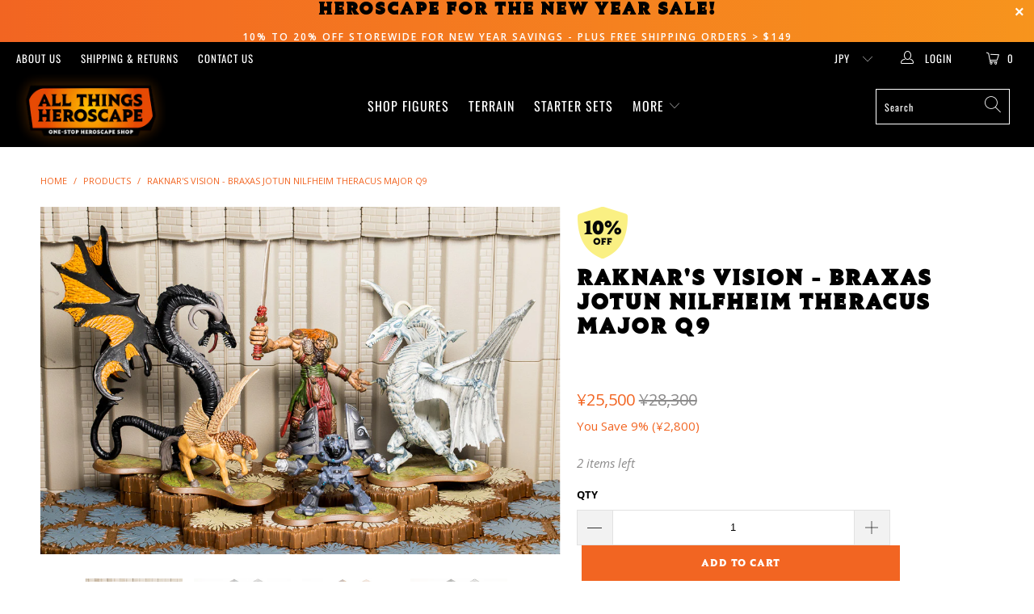

--- FILE ---
content_type: text/html; charset=utf-8
request_url: https://www.allthingsheroscape.com/en-jp/products/raknars_vision_braxas_jotun_nilfheim_theracus_major_q9
body_size: 46298
content:


 <!DOCTYPE html>
<html lang="en"> <head> <meta charset="utf-8"> <meta http-equiv="cleartype" content="on"> <meta name="robots" content="index,follow"> <!-- Mobile Specific Metas --> <meta name="HandheldFriendly" content="True"> <meta name="MobileOptimized" content="320"> <meta name="viewport" content="width=device-width,initial-scale=1"> <meta name="theme-color" content="#ffffff"> <title>
      Raknar&#39;s Vision - Braxas Jotun Nilfheim Theracus Major Q9 - All Things Heroscape</title> <link rel="preconnect dns-prefetch" href="https://fonts.shopifycdn.com" /> <link rel="preconnect dns-prefetch" href="https://cdn.shopify.com" /> <link rel="preconnect dns-prefetch" href="https://v.shopify.com" /> <link rel="preconnect dns-prefetch" href="https://cdn.shopifycloud.com" /> <link rel="preconnect dns-prefetch" href="https://productreviews.shopifycdn.com" /> <link rel="stylesheet" href="https://cdnjs.cloudflare.com/ajax/libs/fancybox/3.5.6/jquery.fancybox.css"> <!-- Stylesheets for Turbo 4.2.1 --> <link href="//www.allthingsheroscape.com/cdn/shop/t/8/assets/styles.scss.css?v=17801582059146333741762552189" rel="stylesheet" type="text/css" media="all" /> <script>
      window.lazySizesConfig = window.lazySizesConfig || {};

      lazySizesConfig.expand = 300;
      lazySizesConfig.loadHidden = false;

      /*! lazysizes - v4.1.4 */
      !function(a,b){var c=b(a,a.document);a.lazySizes=c,"object"==typeof module&&module.exports&&(module.exports=c)}(window,function(a,b){"use strict";if(b.getElementsByClassName){var c,d,e=b.documentElement,f=a.Date,g=a.HTMLPictureElement,h="addEventListener",i="getAttribute",j=a[h],k=a.setTimeout,l=a.requestAnimationFrame||k,m=a.requestIdleCallback,n=/^picture$/i,o=["load","error","lazyincluded","_lazyloaded"],p={},q=Array.prototype.forEach,r=function(a,b){return p[b]||(p[b]=new RegExp("(\\s|^)"+b+"(\\s|$)")),p[b].test(a[i]("class")||"")&&p[b]},s=function(a,b){r(a,b)||a.setAttribute("class",(a[i]("class")||"").trim()+" "+b)},t=function(a,b){var c;(c=r(a,b))&&a.setAttribute("class",(a[i]("class")||"").replace(c," "))},u=function(a,b,c){var d=c?h:"removeEventListener";c&&u(a,b),o.forEach(function(c){a[d](c,b)})},v=function(a,d,e,f,g){var h=b.createEvent("Event");return e||(e={}),e.instance=c,h.initEvent(d,!f,!g),h.detail=e,a.dispatchEvent(h),h},w=function(b,c){var e;!g&&(e=a.picturefill||d.pf)?(c&&c.src&&!b[i]("srcset")&&b.setAttribute("srcset",c.src),e({reevaluate:!0,elements:[b]})):c&&c.src&&(b.src=c.src)},x=function(a,b){return(getComputedStyle(a,null)||{})[b]},y=function(a,b,c){for(c=c||a.offsetWidth;c<d.minSize&&b&&!a._lazysizesWidth;)c=b.offsetWidth,b=b.parentNode;return c},z=function(){var a,c,d=[],e=[],f=d,g=function(){var b=f;for(f=d.length?e:d,a=!0,c=!1;b.length;)b.shift()();a=!1},h=function(d,e){a&&!e?d.apply(this,arguments):(f.push(d),c||(c=!0,(b.hidden?k:l)(g)))};return h._lsFlush=g,h}(),A=function(a,b){return b?function(){z(a)}:function(){var b=this,c=arguments;z(function(){a.apply(b,c)})}},B=function(a){var b,c=0,e=d.throttleDelay,g=d.ricTimeout,h=function(){b=!1,c=f.now(),a()},i=m&&g>49?function(){m(h,{timeout:g}),g!==d.ricTimeout&&(g=d.ricTimeout)}:A(function(){k(h)},!0);return function(a){var d;(a=a===!0)&&(g=33),b||(b=!0,d=e-(f.now()-c),0>d&&(d=0),a||9>d?i():k(i,d))}},C=function(a){var b,c,d=99,e=function(){b=null,a()},g=function(){var a=f.now()-c;d>a?k(g,d-a):(m||e)(e)};return function(){c=f.now(),b||(b=k(g,d))}};!function(){var b,c={lazyClass:"lazyload",loadedClass:"lazyloaded",loadingClass:"lazyloading",preloadClass:"lazypreload",errorClass:"lazyerror",autosizesClass:"lazyautosizes",srcAttr:"data-src",srcsetAttr:"data-srcset",sizesAttr:"data-sizes",minSize:40,customMedia:{},init:!0,expFactor:1.5,hFac:.8,loadMode:2,loadHidden:!0,ricTimeout:0,throttleDelay:125};d=a.lazySizesConfig||a.lazysizesConfig||{};for(b in c)b in d||(d[b]=c[b]);a.lazySizesConfig=d,k(function(){d.init&&F()})}();var D=function(){var g,l,m,o,p,y,D,F,G,H,I,J,K,L,M=/^img$/i,N=/^iframe$/i,O="onscroll"in a&&!/(gle|ing)bot/.test(navigator.userAgent),P=0,Q=0,R=0,S=-1,T=function(a){R--,a&&a.target&&u(a.target,T),(!a||0>R||!a.target)&&(R=0)},U=function(a,c){var d,f=a,g="hidden"==x(b.body,"visibility")||"hidden"!=x(a.parentNode,"visibility")&&"hidden"!=x(a,"visibility");for(F-=c,I+=c,G-=c,H+=c;g&&(f=f.offsetParent)&&f!=b.body&&f!=e;)g=(x(f,"opacity")||1)>0,g&&"visible"!=x(f,"overflow")&&(d=f.getBoundingClientRect(),g=H>d.left&&G<d.right&&I>d.top-1&&F<d.bottom+1);return g},V=function(){var a,f,h,j,k,m,n,p,q,r=c.elements;if((o=d.loadMode)&&8>R&&(a=r.length)){f=0,S++,null==K&&("expand"in d||(d.expand=e.clientHeight>500&&e.clientWidth>500?500:370),J=d.expand,K=J*d.expFactor),K>Q&&1>R&&S>2&&o>2&&!b.hidden?(Q=K,S=0):Q=o>1&&S>1&&6>R?J:P;for(;a>f;f++)if(r[f]&&!r[f]._lazyRace)if(O)if((p=r[f][i]("data-expand"))&&(m=1*p)||(m=Q),q!==m&&(y=innerWidth+m*L,D=innerHeight+m,n=-1*m,q=m),h=r[f].getBoundingClientRect(),(I=h.bottom)>=n&&(F=h.top)<=D&&(H=h.right)>=n*L&&(G=h.left)<=y&&(I||H||G||F)&&(d.loadHidden||"hidden"!=x(r[f],"visibility"))&&(l&&3>R&&!p&&(3>o||4>S)||U(r[f],m))){if(ba(r[f]),k=!0,R>9)break}else!k&&l&&!j&&4>R&&4>S&&o>2&&(g[0]||d.preloadAfterLoad)&&(g[0]||!p&&(I||H||G||F||"auto"!=r[f][i](d.sizesAttr)))&&(j=g[0]||r[f]);else ba(r[f]);j&&!k&&ba(j)}},W=B(V),X=function(a){s(a.target,d.loadedClass),t(a.target,d.loadingClass),u(a.target,Z),v(a.target,"lazyloaded")},Y=A(X),Z=function(a){Y({target:a.target})},$=function(a,b){try{a.contentWindow.location.replace(b)}catch(c){a.src=b}},_=function(a){var b,c=a[i](d.srcsetAttr);(b=d.customMedia[a[i]("data-media")||a[i]("media")])&&a.setAttribute("media",b),c&&a.setAttribute("srcset",c)},aa=A(function(a,b,c,e,f){var g,h,j,l,o,p;(o=v(a,"lazybeforeunveil",b)).defaultPrevented||(e&&(c?s(a,d.autosizesClass):a.setAttribute("sizes",e)),h=a[i](d.srcsetAttr),g=a[i](d.srcAttr),f&&(j=a.parentNode,l=j&&n.test(j.nodeName||"")),p=b.firesLoad||"src"in a&&(h||g||l),o={target:a},p&&(u(a,T,!0),clearTimeout(m),m=k(T,2500),s(a,d.loadingClass),u(a,Z,!0)),l&&q.call(j.getElementsByTagName("source"),_),h?a.setAttribute("srcset",h):g&&!l&&(N.test(a.nodeName)?$(a,g):a.src=g),f&&(h||l)&&w(a,{src:g})),a._lazyRace&&delete a._lazyRace,t(a,d.lazyClass),z(function(){(!p||a.complete&&a.naturalWidth>1)&&(p?T(o):R--,X(o))},!0)}),ba=function(a){var b,c=M.test(a.nodeName),e=c&&(a[i](d.sizesAttr)||a[i]("sizes")),f="auto"==e;(!f&&l||!c||!a[i]("src")&&!a.srcset||a.complete||r(a,d.errorClass)||!r(a,d.lazyClass))&&(b=v(a,"lazyunveilread").detail,f&&E.updateElem(a,!0,a.offsetWidth),a._lazyRace=!0,R++,aa(a,b,f,e,c))},ca=function(){if(!l){if(f.now()-p<999)return void k(ca,999);var a=C(function(){d.loadMode=3,W()});l=!0,d.loadMode=3,W(),j("scroll",function(){3==d.loadMode&&(d.loadMode=2),a()},!0)}};return{_:function(){p=f.now(),c.elements=b.getElementsByClassName(d.lazyClass),g=b.getElementsByClassName(d.lazyClass+" "+d.preloadClass),L=d.hFac,j("scroll",W,!0),j("resize",W,!0),a.MutationObserver?new MutationObserver(W).observe(e,{childList:!0,subtree:!0,attributes:!0}):(e[h]("DOMNodeInserted",W,!0),e[h]("DOMAttrModified",W,!0),setInterval(W,999)),j("hashchange",W,!0),["focus","mouseover","click","load","transitionend","animationend","webkitAnimationEnd"].forEach(function(a){b[h](a,W,!0)}),/d$|^c/.test(b.readyState)?ca():(j("load",ca),b[h]("DOMContentLoaded",W),k(ca,2e4)),c.elements.length?(V(),z._lsFlush()):W()},checkElems:W,unveil:ba}}(),E=function(){var a,c=A(function(a,b,c,d){var e,f,g;if(a._lazysizesWidth=d,d+="px",a.setAttribute("sizes",d),n.test(b.nodeName||""))for(e=b.getElementsByTagName("source"),f=0,g=e.length;g>f;f++)e[f].setAttribute("sizes",d);c.detail.dataAttr||w(a,c.detail)}),e=function(a,b,d){var e,f=a.parentNode;f&&(d=y(a,f,d),e=v(a,"lazybeforesizes",{width:d,dataAttr:!!b}),e.defaultPrevented||(d=e.detail.width,d&&d!==a._lazysizesWidth&&c(a,f,e,d)))},f=function(){var b,c=a.length;if(c)for(b=0;c>b;b++)e(a[b])},g=C(f);return{_:function(){a=b.getElementsByClassName(d.autosizesClass),j("resize",g)},checkElems:g,updateElem:e}}(),F=function(){F.i||(F.i=!0,E._(),D._())};return c={cfg:d,autoSizer:E,loader:D,init:F,uP:w,aC:s,rC:t,hC:r,fire:v,gW:y,rAF:z}}});

      /*! lazysizes - v4.1.4 */
      !function(a,b){var c=function(){b(a.lazySizes),a.removeEventListener("lazyunveilread",c,!0)};b=b.bind(null,a,a.document),"object"==typeof module&&module.exports?b(require("lazysizes")):a.lazySizes?c():a.addEventListener("lazyunveilread",c,!0)}(window,function(a,b,c){"use strict";function d(){this.ratioElems=b.getElementsByClassName("lazyaspectratio"),this._setupEvents(),this.processImages()}if(a.addEventListener){var e,f,g,h=Array.prototype.forEach,i=/^picture$/i,j="data-aspectratio",k="img["+j+"]",l=function(b){return a.matchMedia?(l=function(a){return!a||(matchMedia(a)||{}).matches})(b):a.Modernizr&&Modernizr.mq?!b||Modernizr.mq(b):!b},m=c.aC,n=c.rC,o=c.cfg;d.prototype={_setupEvents:function(){var a=this,c=function(b){b.naturalWidth<36?a.addAspectRatio(b,!0):a.removeAspectRatio(b,!0)},d=function(){a.processImages()};b.addEventListener("load",function(a){a.target.getAttribute&&a.target.getAttribute(j)&&c(a.target)},!0),addEventListener("resize",function(){var b,d=function(){h.call(a.ratioElems,c)};return function(){clearTimeout(b),b=setTimeout(d,99)}}()),b.addEventListener("DOMContentLoaded",d),addEventListener("load",d)},processImages:function(a){var c,d;a||(a=b),c="length"in a&&!a.nodeName?a:a.querySelectorAll(k);for(d=0;d<c.length;d++)c[d].naturalWidth>36?this.removeAspectRatio(c[d]):this.addAspectRatio(c[d])},getSelectedRatio:function(a){var b,c,d,e,f,g=a.parentNode;if(g&&i.test(g.nodeName||""))for(d=g.getElementsByTagName("source"),b=0,c=d.length;c>b;b++)if(e=d[b].getAttribute("data-media")||d[b].getAttribute("media"),o.customMedia[e]&&(e=o.customMedia[e]),l(e)){f=d[b].getAttribute(j);break}return f||a.getAttribute(j)||""},parseRatio:function(){var a=/^\s*([+\d\.]+)(\s*[\/x]\s*([+\d\.]+))?\s*$/,b={};return function(c){var d;return!b[c]&&(d=c.match(a))&&(d[3]?b[c]=d[1]/d[3]:b[c]=1*d[1]),b[c]}}(),addAspectRatio:function(b,c){var d,e=b.offsetWidth,f=b.offsetHeight;return c||m(b,"lazyaspectratio"),36>e&&0>=f?void((e||f&&a.console)&&console.log("Define width or height of image, so we can calculate the other dimension")):(d=this.getSelectedRatio(b),d=this.parseRatio(d),void(d&&(e?b.style.height=e/d+"px":b.style.width=f*d+"px")))},removeAspectRatio:function(a){n(a,"lazyaspectratio"),a.style.height="",a.style.width="",a.removeAttribute(j)}},f=function(){g=a.jQuery||a.Zepto||a.shoestring||a.$,g&&g.fn&&!g.fn.imageRatio&&g.fn.filter&&g.fn.add&&g.fn.find?g.fn.imageRatio=function(){return e.processImages(this.find(k).add(this.filter(k))),this}:g=!1},f(),setTimeout(f),e=new d,a.imageRatio=e,"object"==typeof module&&module.exports?module.exports=e:"function"==typeof define&&define.amd&&define(e)}});

        /*! lazysizes - v4.1.5 */
        !function(a,b){var c=function(){b(a.lazySizes),a.removeEventListener("lazyunveilread",c,!0)};b=b.bind(null,a,a.document),"object"==typeof module&&module.exports?b(require("lazysizes")):a.lazySizes?c():a.addEventListener("lazyunveilread",c,!0)}(window,function(a,b,c){"use strict";if(a.addEventListener){var d=/\s+/g,e=/\s*\|\s+|\s+\|\s*/g,f=/^(.+?)(?:\s+\[\s*(.+?)\s*\])(?:\s+\[\s*(.+?)\s*\])?$/,g=/^\s*\(*\s*type\s*:\s*(.+?)\s*\)*\s*$/,h=/\(|\)|'/,i={contain:1,cover:1},j=function(a){var b=c.gW(a,a.parentNode);return(!a._lazysizesWidth||b>a._lazysizesWidth)&&(a._lazysizesWidth=b),a._lazysizesWidth},k=function(a){var b;return b=(getComputedStyle(a)||{getPropertyValue:function(){}}).getPropertyValue("background-size"),!i[b]&&i[a.style.backgroundSize]&&(b=a.style.backgroundSize),b},l=function(a,b){if(b){var c=b.match(g);c&&c[1]?a.setAttribute("type",c[1]):a.setAttribute("media",lazySizesConfig.customMedia[b]||b)}},m=function(a,c,g){var h=b.createElement("picture"),i=c.getAttribute(lazySizesConfig.sizesAttr),j=c.getAttribute("data-ratio"),k=c.getAttribute("data-optimumx");c._lazybgset&&c._lazybgset.parentNode==c&&c.removeChild(c._lazybgset),Object.defineProperty(g,"_lazybgset",{value:c,writable:!0}),Object.defineProperty(c,"_lazybgset",{value:h,writable:!0}),a=a.replace(d," ").split(e),h.style.display="none",g.className=lazySizesConfig.lazyClass,1!=a.length||i||(i="auto"),a.forEach(function(a){var c,d=b.createElement("source");i&&"auto"!=i&&d.setAttribute("sizes",i),(c=a.match(f))?(d.setAttribute(lazySizesConfig.srcsetAttr,c[1]),l(d,c[2]),l(d,c[3])):d.setAttribute(lazySizesConfig.srcsetAttr,a),h.appendChild(d)}),i&&(g.setAttribute(lazySizesConfig.sizesAttr,i),c.removeAttribute(lazySizesConfig.sizesAttr),c.removeAttribute("sizes")),k&&g.setAttribute("data-optimumx",k),j&&g.setAttribute("data-ratio",j),h.appendChild(g),c.appendChild(h)},n=function(a){if(a.target._lazybgset){var b=a.target,d=b._lazybgset,e=b.currentSrc||b.src;if(e){var f=c.fire(d,"bgsetproxy",{src:e,useSrc:h.test(e)?JSON.stringify(e):e});f.defaultPrevented||(d.style.backgroundImage="url("+f.detail.useSrc+")")}b._lazybgsetLoading&&(c.fire(d,"_lazyloaded",{},!1,!0),delete b._lazybgsetLoading)}};addEventListener("lazybeforeunveil",function(a){var d,e,f;!a.defaultPrevented&&(d=a.target.getAttribute("data-bgset"))&&(f=a.target,e=b.createElement("img"),e.alt="",e._lazybgsetLoading=!0,a.detail.firesLoad=!0,m(d,f,e),setTimeout(function(){c.loader.unveil(e),c.rAF(function(){c.fire(e,"_lazyloaded",{},!0,!0),e.complete&&n({target:e})})}))}),b.addEventListener("load",n,!0),a.addEventListener("lazybeforesizes",function(a){if(a.detail.instance==c&&a.target._lazybgset&&a.detail.dataAttr){var b=a.target._lazybgset,d=k(b);i[d]&&(a.target._lazysizesParentFit=d,c.rAF(function(){a.target.setAttribute("data-parent-fit",d),a.target._lazysizesParentFit&&delete a.target._lazysizesParentFit}))}},!0),b.documentElement.addEventListener("lazybeforesizes",function(a){!a.defaultPrevented&&a.target._lazybgset&&a.detail.instance==c&&(a.detail.width=j(a.target._lazybgset))})}});</script> <meta name="description" content="Heroes of Lindesfarme - Raknar&#39;s Vision Set – 5 Unique Heroes  Includes 5 figures and 5 cards" /> <link rel="shortcut icon" type="image/x-icon" href="//www.allthingsheroscape.com/cdn/shop/files/ath-favicon_180x180.png?v=1662428084"> <link rel="apple-touch-icon" href="//www.allthingsheroscape.com/cdn/shop/files/ath-favicon_180x180.png?v=1662428084"/> <link rel="apple-touch-icon" sizes="57x57" href="//www.allthingsheroscape.com/cdn/shop/files/ath-favicon_57x57.png?v=1662428084"/> <link rel="apple-touch-icon" sizes="60x60" href="//www.allthingsheroscape.com/cdn/shop/files/ath-favicon_60x60.png?v=1662428084"/> <link rel="apple-touch-icon" sizes="72x72" href="//www.allthingsheroscape.com/cdn/shop/files/ath-favicon_72x72.png?v=1662428084"/> <link rel="apple-touch-icon" sizes="76x76" href="//www.allthingsheroscape.com/cdn/shop/files/ath-favicon_76x76.png?v=1662428084"/> <link rel="apple-touch-icon" sizes="114x114" href="//www.allthingsheroscape.com/cdn/shop/files/ath-favicon_114x114.png?v=1662428084"/> <link rel="apple-touch-icon" sizes="180x180" href="//www.allthingsheroscape.com/cdn/shop/files/ath-favicon_180x180.png?v=1662428084"/> <link rel="apple-touch-icon" sizes="228x228" href="//www.allthingsheroscape.com/cdn/shop/files/ath-favicon_228x228.png?v=1662428084"/> <link rel="canonical" href="https://www.allthingsheroscape.com/en-jp/products/raknars_vision_braxas_jotun_nilfheim_theracus_major_q9" /> <script>window.performance && window.performance.mark && window.performance.mark('shopify.content_for_header.start');</script><meta name="google-site-verification" content="92NnEfhtfLXkurWn-wNUnt996F-IJYxXi2bxbgvCZ-A">
<meta id="shopify-digital-wallet" name="shopify-digital-wallet" content="/10319405/digital_wallets/dialog">
<meta name="shopify-checkout-api-token" content="6875cb0fb2ea1a2f067f77741c2049f2">
<meta id="in-context-paypal-metadata" data-shop-id="10319405" data-venmo-supported="false" data-environment="production" data-locale="en_US" data-paypal-v4="true" data-currency="JPY">
<link rel="alternate" hreflang="x-default" href="https://www.allthingsheroscape.com/products/raknars_vision_braxas_jotun_nilfheim_theracus_major_q9">
<link rel="alternate" hreflang="en" href="https://www.allthingsheroscape.com/products/raknars_vision_braxas_jotun_nilfheim_theracus_major_q9">
<link rel="alternate" hreflang="en-CA" href="https://www.allthingsheroscape.com/en-ca/products/raknars_vision_braxas_jotun_nilfheim_theracus_major_q9">
<link rel="alternate" hreflang="en-JP" href="https://www.allthingsheroscape.com/en-jp/products/raknars_vision_braxas_jotun_nilfheim_theracus_major_q9">
<link rel="alternate" hreflang="en-AU" href="https://www.allthingsheroscape.com/en-au/products/raknars_vision_braxas_jotun_nilfheim_theracus_major_q9">
<link rel="alternate" hreflang="en-GB" href="https://www.allthingsheroscape.com/en-gb/products/raknars_vision_braxas_jotun_nilfheim_theracus_major_q9">
<link rel="alternate" hreflang="en-FR" href="https://www.allthingsheroscape.com/en-fr/products/raknars_vision_braxas_jotun_nilfheim_theracus_major_q9">
<link rel="alternate" type="application/json+oembed" href="https://www.allthingsheroscape.com/en-jp/products/raknars_vision_braxas_jotun_nilfheim_theracus_major_q9.oembed">
<script async="async" src="/checkouts/internal/preloads.js?locale=en-JP"></script>
<link rel="preconnect" href="https://shop.app" crossorigin="anonymous">
<script async="async" src="https://shop.app/checkouts/internal/preloads.js?locale=en-JP&shop_id=10319405" crossorigin="anonymous"></script>
<script id="apple-pay-shop-capabilities" type="application/json">{"shopId":10319405,"countryCode":"US","currencyCode":"JPY","merchantCapabilities":["supports3DS"],"merchantId":"gid:\/\/shopify\/Shop\/10319405","merchantName":"All Things Heroscape","requiredBillingContactFields":["postalAddress","email"],"requiredShippingContactFields":["postalAddress","email"],"shippingType":"shipping","supportedNetworks":["visa","masterCard","amex","discover","elo","jcb"],"total":{"type":"pending","label":"All Things Heroscape","amount":"1.00"},"shopifyPaymentsEnabled":true,"supportsSubscriptions":true}</script>
<script id="shopify-features" type="application/json">{"accessToken":"6875cb0fb2ea1a2f067f77741c2049f2","betas":["rich-media-storefront-analytics"],"domain":"www.allthingsheroscape.com","predictiveSearch":true,"shopId":10319405,"locale":"en"}</script>
<script>var Shopify = Shopify || {};
Shopify.shop = "all-things-heroscape-2.myshopify.com";
Shopify.locale = "en";
Shopify.currency = {"active":"JPY","rate":"162.2339433"};
Shopify.country = "JP";
Shopify.theme = {"name":"TURBO (VERSION 4.2.1) + Filters","id":46639775802,"schema_name":"Turbo","schema_version":"4.2.1","theme_store_id":null,"role":"main"};
Shopify.theme.handle = "null";
Shopify.theme.style = {"id":null,"handle":null};
Shopify.cdnHost = "www.allthingsheroscape.com/cdn";
Shopify.routes = Shopify.routes || {};
Shopify.routes.root = "/en-jp/";</script>
<script type="module">!function(o){(o.Shopify=o.Shopify||{}).modules=!0}(window);</script>
<script>!function(o){function n(){var o=[];function n(){o.push(Array.prototype.slice.apply(arguments))}return n.q=o,n}var t=o.Shopify=o.Shopify||{};t.loadFeatures=n(),t.autoloadFeatures=n()}(window);</script>
<script>
  window.ShopifyPay = window.ShopifyPay || {};
  window.ShopifyPay.apiHost = "shop.app\/pay";
  window.ShopifyPay.redirectState = null;
</script>
<script id="shop-js-analytics" type="application/json">{"pageType":"product"}</script>
<script defer="defer" async type="module" src="//www.allthingsheroscape.com/cdn/shopifycloud/shop-js/modules/v2/client.init-shop-cart-sync_BT-GjEfc.en.esm.js"></script>
<script defer="defer" async type="module" src="//www.allthingsheroscape.com/cdn/shopifycloud/shop-js/modules/v2/chunk.common_D58fp_Oc.esm.js"></script>
<script defer="defer" async type="module" src="//www.allthingsheroscape.com/cdn/shopifycloud/shop-js/modules/v2/chunk.modal_xMitdFEc.esm.js"></script>
<script type="module">
  await import("//www.allthingsheroscape.com/cdn/shopifycloud/shop-js/modules/v2/client.init-shop-cart-sync_BT-GjEfc.en.esm.js");
await import("//www.allthingsheroscape.com/cdn/shopifycloud/shop-js/modules/v2/chunk.common_D58fp_Oc.esm.js");
await import("//www.allthingsheroscape.com/cdn/shopifycloud/shop-js/modules/v2/chunk.modal_xMitdFEc.esm.js");

  window.Shopify.SignInWithShop?.initShopCartSync?.({"fedCMEnabled":true,"windoidEnabled":true});

</script>
<script>
  window.Shopify = window.Shopify || {};
  if (!window.Shopify.featureAssets) window.Shopify.featureAssets = {};
  window.Shopify.featureAssets['shop-js'] = {"shop-cart-sync":["modules/v2/client.shop-cart-sync_DZOKe7Ll.en.esm.js","modules/v2/chunk.common_D58fp_Oc.esm.js","modules/v2/chunk.modal_xMitdFEc.esm.js"],"init-fed-cm":["modules/v2/client.init-fed-cm_B6oLuCjv.en.esm.js","modules/v2/chunk.common_D58fp_Oc.esm.js","modules/v2/chunk.modal_xMitdFEc.esm.js"],"shop-cash-offers":["modules/v2/client.shop-cash-offers_D2sdYoxE.en.esm.js","modules/v2/chunk.common_D58fp_Oc.esm.js","modules/v2/chunk.modal_xMitdFEc.esm.js"],"shop-login-button":["modules/v2/client.shop-login-button_QeVjl5Y3.en.esm.js","modules/v2/chunk.common_D58fp_Oc.esm.js","modules/v2/chunk.modal_xMitdFEc.esm.js"],"pay-button":["modules/v2/client.pay-button_DXTOsIq6.en.esm.js","modules/v2/chunk.common_D58fp_Oc.esm.js","modules/v2/chunk.modal_xMitdFEc.esm.js"],"shop-button":["modules/v2/client.shop-button_DQZHx9pm.en.esm.js","modules/v2/chunk.common_D58fp_Oc.esm.js","modules/v2/chunk.modal_xMitdFEc.esm.js"],"avatar":["modules/v2/client.avatar_BTnouDA3.en.esm.js"],"init-windoid":["modules/v2/client.init-windoid_CR1B-cfM.en.esm.js","modules/v2/chunk.common_D58fp_Oc.esm.js","modules/v2/chunk.modal_xMitdFEc.esm.js"],"init-shop-for-new-customer-accounts":["modules/v2/client.init-shop-for-new-customer-accounts_C_vY_xzh.en.esm.js","modules/v2/client.shop-login-button_QeVjl5Y3.en.esm.js","modules/v2/chunk.common_D58fp_Oc.esm.js","modules/v2/chunk.modal_xMitdFEc.esm.js"],"init-shop-email-lookup-coordinator":["modules/v2/client.init-shop-email-lookup-coordinator_BI7n9ZSv.en.esm.js","modules/v2/chunk.common_D58fp_Oc.esm.js","modules/v2/chunk.modal_xMitdFEc.esm.js"],"init-shop-cart-sync":["modules/v2/client.init-shop-cart-sync_BT-GjEfc.en.esm.js","modules/v2/chunk.common_D58fp_Oc.esm.js","modules/v2/chunk.modal_xMitdFEc.esm.js"],"shop-toast-manager":["modules/v2/client.shop-toast-manager_DiYdP3xc.en.esm.js","modules/v2/chunk.common_D58fp_Oc.esm.js","modules/v2/chunk.modal_xMitdFEc.esm.js"],"init-customer-accounts":["modules/v2/client.init-customer-accounts_D9ZNqS-Q.en.esm.js","modules/v2/client.shop-login-button_QeVjl5Y3.en.esm.js","modules/v2/chunk.common_D58fp_Oc.esm.js","modules/v2/chunk.modal_xMitdFEc.esm.js"],"init-customer-accounts-sign-up":["modules/v2/client.init-customer-accounts-sign-up_iGw4briv.en.esm.js","modules/v2/client.shop-login-button_QeVjl5Y3.en.esm.js","modules/v2/chunk.common_D58fp_Oc.esm.js","modules/v2/chunk.modal_xMitdFEc.esm.js"],"shop-follow-button":["modules/v2/client.shop-follow-button_CqMgW2wH.en.esm.js","modules/v2/chunk.common_D58fp_Oc.esm.js","modules/v2/chunk.modal_xMitdFEc.esm.js"],"checkout-modal":["modules/v2/client.checkout-modal_xHeaAweL.en.esm.js","modules/v2/chunk.common_D58fp_Oc.esm.js","modules/v2/chunk.modal_xMitdFEc.esm.js"],"shop-login":["modules/v2/client.shop-login_D91U-Q7h.en.esm.js","modules/v2/chunk.common_D58fp_Oc.esm.js","modules/v2/chunk.modal_xMitdFEc.esm.js"],"lead-capture":["modules/v2/client.lead-capture_BJmE1dJe.en.esm.js","modules/v2/chunk.common_D58fp_Oc.esm.js","modules/v2/chunk.modal_xMitdFEc.esm.js"],"payment-terms":["modules/v2/client.payment-terms_Ci9AEqFq.en.esm.js","modules/v2/chunk.common_D58fp_Oc.esm.js","modules/v2/chunk.modal_xMitdFEc.esm.js"]};
</script>
<script>(function() {
  var isLoaded = false;
  function asyncLoad() {
    if (isLoaded) return;
    isLoaded = true;
    var urls = ["\/\/code.tidio.co\/bcpyogm6bqgojijxbpiwy2jo1iyvgmvz.js?shop=all-things-heroscape-2.myshopify.com","https:\/\/cdn-stamped-io.azureedge.net\/files\/widget.min.js?shop=all-things-heroscape-2.myshopify.com","https:\/\/chimpstatic.com\/mcjs-connected\/js\/users\/acd251f6962ac6fdd9dfecbe3\/080ffd6d735baa18a412c3991.js?shop=all-things-heroscape-2.myshopify.com"];
    for (var i = 0; i <urls.length; i++) {
      var s = document.createElement('script');
      s.type = 'text/javascript';
      s.async = true;
      s.src = urls[i];
      var x = document.getElementsByTagName('script')[0];
      x.parentNode.insertBefore(s, x);
    }
  };
  if(window.attachEvent) {
    window.attachEvent('onload', asyncLoad);
  } else {
    window.addEventListener('load', asyncLoad, false);
  }
})();</script>
<script id="__st">var __st={"a":10319405,"offset":-21600,"reqid":"570e455d-9969-47ea-aa12-0f50172f0f6f-1769077011","pageurl":"www.allthingsheroscape.com\/en-jp\/products\/raknars_vision_braxas_jotun_nilfheim_theracus_major_q9","u":"43eb6d684e93","p":"product","rtyp":"product","rid":3446049669};</script>
<script>window.ShopifyPaypalV4VisibilityTracking = true;</script>
<script id="captcha-bootstrap">!function(){'use strict';const t='contact',e='account',n='new_comment',o=[[t,t],['blogs',n],['comments',n],[t,'customer']],c=[[e,'customer_login'],[e,'guest_login'],[e,'recover_customer_password'],[e,'create_customer']],r=t=>t.map((([t,e])=>`form[action*='/${t}']:not([data-nocaptcha='true']) input[name='form_type'][value='${e}']`)).join(','),a=t=>()=>t?[...document.querySelectorAll(t)].map((t=>t.form)):[];function s(){const t=[...o],e=r(t);return a(e)}const i='password',u='form_key',d=['recaptcha-v3-token','g-recaptcha-response','h-captcha-response',i],f=()=>{try{return window.sessionStorage}catch{return}},m='__shopify_v',_=t=>t.elements[u];function p(t,e,n=!1){try{const o=window.sessionStorage,c=JSON.parse(o.getItem(e)),{data:r}=function(t){const{data:e,action:n}=t;return t[m]||n?{data:e,action:n}:{data:t,action:n}}(c);for(const[e,n]of Object.entries(r))t.elements[e]&&(t.elements[e].value=n);n&&o.removeItem(e)}catch(o){console.error('form repopulation failed',{error:o})}}const l='form_type',E='cptcha';function T(t){t.dataset[E]=!0}const w=window,h=w.document,L='Shopify',v='ce_forms',y='captcha';let A=!1;((t,e)=>{const n=(g='f06e6c50-85a8-45c8-87d0-21a2b65856fe',I='https://cdn.shopify.com/shopifycloud/storefront-forms-hcaptcha/ce_storefront_forms_captcha_hcaptcha.v1.5.2.iife.js',D={infoText:'Protected by hCaptcha',privacyText:'Privacy',termsText:'Terms'},(t,e,n)=>{const o=w[L][v],c=o.bindForm;if(c)return c(t,g,e,D).then(n);var r;o.q.push([[t,g,e,D],n]),r=I,A||(h.body.append(Object.assign(h.createElement('script'),{id:'captcha-provider',async:!0,src:r})),A=!0)});var g,I,D;w[L]=w[L]||{},w[L][v]=w[L][v]||{},w[L][v].q=[],w[L][y]=w[L][y]||{},w[L][y].protect=function(t,e){n(t,void 0,e),T(t)},Object.freeze(w[L][y]),function(t,e,n,w,h,L){const[v,y,A,g]=function(t,e,n){const i=e?o:[],u=t?c:[],d=[...i,...u],f=r(d),m=r(i),_=r(d.filter((([t,e])=>n.includes(e))));return[a(f),a(m),a(_),s()]}(w,h,L),I=t=>{const e=t.target;return e instanceof HTMLFormElement?e:e&&e.form},D=t=>v().includes(t);t.addEventListener('submit',(t=>{const e=I(t);if(!e)return;const n=D(e)&&!e.dataset.hcaptchaBound&&!e.dataset.recaptchaBound,o=_(e),c=g().includes(e)&&(!o||!o.value);(n||c)&&t.preventDefault(),c&&!n&&(function(t){try{if(!f())return;!function(t){const e=f();if(!e)return;const n=_(t);if(!n)return;const o=n.value;o&&e.removeItem(o)}(t);const e=Array.from(Array(32),(()=>Math.random().toString(36)[2])).join('');!function(t,e){_(t)||t.append(Object.assign(document.createElement('input'),{type:'hidden',name:u})),t.elements[u].value=e}(t,e),function(t,e){const n=f();if(!n)return;const o=[...t.querySelectorAll(`input[type='${i}']`)].map((({name:t})=>t)),c=[...d,...o],r={};for(const[a,s]of new FormData(t).entries())c.includes(a)||(r[a]=s);n.setItem(e,JSON.stringify({[m]:1,action:t.action,data:r}))}(t,e)}catch(e){console.error('failed to persist form',e)}}(e),e.submit())}));const S=(t,e)=>{t&&!t.dataset[E]&&(n(t,e.some((e=>e===t))),T(t))};for(const o of['focusin','change'])t.addEventListener(o,(t=>{const e=I(t);D(e)&&S(e,y())}));const B=e.get('form_key'),M=e.get(l),P=B&&M;t.addEventListener('DOMContentLoaded',(()=>{const t=y();if(P)for(const e of t)e.elements[l].value===M&&p(e,B);[...new Set([...A(),...v().filter((t=>'true'===t.dataset.shopifyCaptcha))])].forEach((e=>S(e,t)))}))}(h,new URLSearchParams(w.location.search),n,t,e,['guest_login'])})(!0,!0)}();</script>
<script integrity="sha256-4kQ18oKyAcykRKYeNunJcIwy7WH5gtpwJnB7kiuLZ1E=" data-source-attribution="shopify.loadfeatures" defer="defer" src="//www.allthingsheroscape.com/cdn/shopifycloud/storefront/assets/storefront/load_feature-a0a9edcb.js" crossorigin="anonymous"></script>
<script crossorigin="anonymous" defer="defer" src="//www.allthingsheroscape.com/cdn/shopifycloud/storefront/assets/shopify_pay/storefront-65b4c6d7.js?v=20250812"></script>
<script data-source-attribution="shopify.dynamic_checkout.dynamic.init">var Shopify=Shopify||{};Shopify.PaymentButton=Shopify.PaymentButton||{isStorefrontPortableWallets:!0,init:function(){window.Shopify.PaymentButton.init=function(){};var t=document.createElement("script");t.src="https://www.allthingsheroscape.com/cdn/shopifycloud/portable-wallets/latest/portable-wallets.en.js",t.type="module",document.head.appendChild(t)}};
</script>
<script data-source-attribution="shopify.dynamic_checkout.buyer_consent">
  function portableWalletsHideBuyerConsent(e){var t=document.getElementById("shopify-buyer-consent"),n=document.getElementById("shopify-subscription-policy-button");t&&n&&(t.classList.add("hidden"),t.setAttribute("aria-hidden","true"),n.removeEventListener("click",e))}function portableWalletsShowBuyerConsent(e){var t=document.getElementById("shopify-buyer-consent"),n=document.getElementById("shopify-subscription-policy-button");t&&n&&(t.classList.remove("hidden"),t.removeAttribute("aria-hidden"),n.addEventListener("click",e))}window.Shopify?.PaymentButton&&(window.Shopify.PaymentButton.hideBuyerConsent=portableWalletsHideBuyerConsent,window.Shopify.PaymentButton.showBuyerConsent=portableWalletsShowBuyerConsent);
</script>
<script data-source-attribution="shopify.dynamic_checkout.cart.bootstrap">document.addEventListener("DOMContentLoaded",(function(){function t(){return document.querySelector("shopify-accelerated-checkout-cart, shopify-accelerated-checkout")}if(t())Shopify.PaymentButton.init();else{new MutationObserver((function(e,n){t()&&(Shopify.PaymentButton.init(),n.disconnect())})).observe(document.body,{childList:!0,subtree:!0})}}));
</script>
<link id="shopify-accelerated-checkout-styles" rel="stylesheet" media="screen" href="https://www.allthingsheroscape.com/cdn/shopifycloud/portable-wallets/latest/accelerated-checkout-backwards-compat.css" crossorigin="anonymous">
<style id="shopify-accelerated-checkout-cart">
        #shopify-buyer-consent {
  margin-top: 1em;
  display: inline-block;
  width: 100%;
}

#shopify-buyer-consent.hidden {
  display: none;
}

#shopify-subscription-policy-button {
  background: none;
  border: none;
  padding: 0;
  text-decoration: underline;
  font-size: inherit;
  cursor: pointer;
}

#shopify-subscription-policy-button::before {
  box-shadow: none;
}

      </style>

<script>window.performance && window.performance.mark && window.performance.mark('shopify.content_for_header.end');</script>

    

<meta name="author" content="All Things Heroscape">
<meta property="og:url" content="https://www.allthingsheroscape.com/en-jp/products/raknars_vision_braxas_jotun_nilfheim_theracus_major_q9">
<meta property="og:site_name" content="All Things Heroscape"> <meta property="og:type" content="product"> <meta property="og:title" content="Raknar&#39;s Vision - Braxas  Jotun  Nilfheim  Theracus  Major Q9"> <meta property="og:image" content="https://www.allthingsheroscape.com/cdn/shop/products/complete-raknars-vision-figures-set-all-things-heroscape_600x.jpg?v=1567885162"> <meta property="og:image:secure_url" content="https://www.allthingsheroscape.com/cdn/shop/products/complete-raknars-vision-figures-set-all-things-heroscape_600x.jpg?v=1567885162"> <meta property="og:image:width" content="1000"> <meta property="og:image:height" content="667"> <meta property="og:image" content="https://www.allthingsheroscape.com/cdn/shop/products/braxas-card-raknars-vision-all-things-heroscape_4c576281-92e6-4733-8ecd-dcf16c4db7e7_600x.jpg?v=1567885163"> <meta property="og:image:secure_url" content="https://www.allthingsheroscape.com/cdn/shop/products/braxas-card-raknars-vision-all-things-heroscape_4c576281-92e6-4733-8ecd-dcf16c4db7e7_600x.jpg?v=1567885163"> <meta property="og:image:width" content="1000"> <meta property="og:image:height" content="667"> <meta property="og:image" content="https://www.allthingsheroscape.com/cdn/shop/products/jotun-card-raknars-vision-all-things-heroscape_3854e078-b4b9-4791-b0c0-4de331587c3a_600x.jpg?v=1567885164"> <meta property="og:image:secure_url" content="https://www.allthingsheroscape.com/cdn/shop/products/jotun-card-raknars-vision-all-things-heroscape_3854e078-b4b9-4791-b0c0-4de331587c3a_600x.jpg?v=1567885164"> <meta property="og:image:width" content="1000"> <meta property="og:image:height" content="667"> <meta property="product:price:amount" content="25,500"> <meta property="product:price:currency" content="USD"> <meta property="og:description" content="Heroes of Lindesfarme - Raknar&#39;s Vision Set – 5 Unique Heroes  Includes 5 figures and 5 cards">




<meta name="twitter:card" content="summary"> <meta name="twitter:title" content="Raknar's Vision - Braxas  Jotun  Nilfheim  Theracus  Major Q9"> <meta name="twitter:description" content="







Heroes of Lindesfarme - Raknar&#39;s Vision Set – 5 Unique Heroes 
Includes 5 figures and 5 cards






"> <meta name="twitter:image" content="https://www.allthingsheroscape.com/cdn/shop/products/complete-raknars-vision-figures-set-all-things-heroscape_240x.jpg?v=1567885162"> <meta name="twitter:image:width" content="240"> <meta name="twitter:image:height" content="240"> <meta name="twitter:image:alt" content="Raknar's Vision - Braxas Jotun Nilfheim Theracus Major Q9-All Things Heroscape"> <!--begin-bc-sf-filter-css--> <style data-id="bc-sf-filter-style" type="text/css">
      #bc-sf-filter-options-wrapper .bc-sf-filter-option-block .bc-sf-filter-block-title h3,
      #bc-sf-filter-tree-h .bc-sf-filter-option-block .bc-sf-filter-block-title a {}
      #bc-sf-filter-options-wrapper .bc-sf-filter-option-block .bc-sf-filter-block-content ul li a,
      #bc-sf-filter-tree-h .bc-sf-filter-option-block .bc-sf-filter-block-content ul li a {}
      #bc-sf-filter-tree-mobile button {}</style><link href="//www.allthingsheroscape.com/cdn/shop/t/8/assets/bc-sf-filter.scss.css?v=126289498952086914161695973521" rel="stylesheet" type="text/css" media="all" />

<!--end-bc-sf-filter-css-->

<!-- BEGIN app block: shopify://apps/powerful-form-builder/blocks/app-embed/e4bcb1eb-35b2-42e6-bc37-bfe0e1542c9d --><script type="text/javascript" hs-ignore data-cookieconsent="ignore">
  var Globo = Globo || {};
  var globoFormbuilderRecaptchaInit = function(){};
  var globoFormbuilderHcaptchaInit = function(){};
  window.Globo.FormBuilder = window.Globo.FormBuilder || {};
  window.Globo.FormBuilder.shop = {"configuration":{"money_format":"${{amount}}"},"pricing":{"features":{"bulkOrderForm":true,"cartForm":true,"fileUpload":30,"removeCopyright":true,"restrictedEmailDomains":true,"metrics":true}},"settings":{"copyright":"Powered by <a href=\"https://globosoftware.net\" target=\"_blank\">Globo</a> <a href=\"https://apps.shopify.com/form-builder-contact-form\" target=\"_blank\">Form Builder</a>","hideWaterMark":false,"reCaptcha":{"recaptchaType":"v2","siteKey":false,"languageCode":"en"},"hCaptcha":{"siteKey":false},"scrollTop":false,"customCssCode":"","customCssEnabled":false,"additionalColumns":[]},"encryption_form_id":1,"url":"https://form.globo.io/","CDN_URL":"https://dxo9oalx9qc1s.cloudfront.net","app_id":"1783207"};

  if(window.Globo.FormBuilder.shop.settings.customCssEnabled && window.Globo.FormBuilder.shop.settings.customCssCode){
    const customStyle = document.createElement('style');
    customStyle.type = 'text/css';
    customStyle.innerHTML = window.Globo.FormBuilder.shop.settings.customCssCode;
    document.head.appendChild(customStyle);
  }

  window.Globo.FormBuilder.forms = [];
    
      
      
      
      window.Globo.FormBuilder.forms[84439] = {"84439":{"header":{"active":true,"title":"Start Your Estimate ","description":"\u003cp\u003eComplete the contact form below or you can email:\u0026nbsp;C\u003ca href=\"mailto:chris@AllThingsHeroscape.com\" rel=\"noopener noreferrer\" target=\"_blank\" style=\"color: var(--shopify-editor-setting-link_color);\"\u003ehris@AllThingsHeroscape.com\u003c\/a\u003e\u003c\/p\u003e"},"elements":[{"id":"html-2","type":"html","html":"\u003cbr\u003e","columnWidth":100},{"id":"heading","type":"heading","heading":"Contact Information","caption":"","columnWidth":100},{"id":"text","type":"text","label":"Your Name","placeholder":"Your Name","description":"","limitCharacters":false,"characters":100,"hideLabel":false,"keepPositionLabel":false,"required":true,"ifHideLabel":false,"inputIcon":"","columnWidth":50},{"id":"email","type":"email","label":"Email","placeholder":"Email","description":"","limitCharacters":false,"characters":100,"hideLabel":false,"keepPositionLabel":false,"required":true,"ifHideLabel":false,"inputIcon":"","columnWidth":50},{"id":"phone","type":"phone","label":"Phone (optional)","placeholder":"","description":"","validatePhone":false,"onlyShowFlag":false,"defaultCountryCode":"us","limitCharacters":false,"characters":100,"hideLabel":false,"keepPositionLabel":false,"required":false,"ifHideLabel":false,"inputIcon":"","columnWidth":100},{"id":"html","type":"html","html":"\u003cbr\u003e","columnWidth":100},{"id":"heading-2","type":"heading","heading":"Where Are You Located","caption":"(This can help us figure out logistics: pickup, shipping, etc) ","columnWidth":100},{"id":"text-5","type":"text","label":"City","placeholder":"","description":"","limitCharacters":false,"characters":100,"hideLabel":false,"keepPositionLabel":false,"required":true,"ifHideLabel":false,"inputIcon":"","columnWidth":100},{"id":"text-7","type":"text","label":"State\/Province","placeholder":"","description":"","limitCharacters":false,"characters":100,"hideLabel":false,"keepPositionLabel":false,"required":true,"ifHideLabel":false,"inputIcon":"","columnWidth":33.33},{"id":"text-8","type":"text","label":"Zip Code\/Postal Code","placeholder":"","description":"","limitCharacters":false,"characters":100,"hideLabel":false,"keepPositionLabel":false,"required":true,"ifHideLabel":false,"inputIcon":"","columnWidth":33.33},{"id":"text-6","type":"text","label":"Country","placeholder":"","description":"","limitCharacters":false,"characters":100,"hideLabel":false,"keepPositionLabel":false,"required":true,"ifHideLabel":false,"inputIcon":"","columnWidth":33.33},{"id":"html-3","type":"html","html":"\u003cbr\u003e","columnWidth":100},{"id":"heading-3","type":"heading","heading":"Items for Sale","caption":"You can be specific or general, just giving a rough idea of what you have.  If any clarification or more detail is needed we will reach out with those questions.  ","columnWidth":100},{"id":"textarea","type":"textarea","label":"Describe Your Collection","placeholder":"What's included","description":"","limitCharacters":false,"characters":100,"hideLabel":false,"keepPositionLabel":false,"required":false,"ifHideLabel":false,"columnWidth":100},{"id":"textarea-2","type":"textarea","label":"Condition and Completeness","placeholder":"Any notable markings\/damage\/missing pieces","description":"","limitCharacters":false,"characters":100,"hideLabel":false,"keepPositionLabel":false,"required":false,"ifHideLabel":false,"columnWidth":100},{"id":"file","type":"file","label":"Upload Files","button-text":"Choose file","placeholder":"","allowed-multiple":true,"allowed-extensions":["jpg","jpeg","png","csv","pdf","doc","docx","txt","xls","xlsx","xlsm","zip","numbers"],"description":"Attach your photo inventory or list","uploadPending":"File is uploading. Please wait a second...","uploadSuccess":"File uploaded successfully","hideLabel":false,"keepPositionLabel":false,"required":false,"ifHideLabel":false,"inputIcon":"\u003csvg aria-hidden=\"true\" focusable=\"false\" data-prefix=\"fas\" data-icon=\"file-alt\" class=\"svg-inline--fa fa-file-alt fa-w-12\" role=\"img\" xmlns=\"http:\/\/www.w3.org\/2000\/svg\" viewBox=\"0 0 384 512\"\u003e\u003cpath fill=\"currentColor\" d=\"M224 136V0H24C10.7 0 0 10.7 0 24v464c0 13.3 10.7 24 24 24h336c13.3 0 24-10.7 24-24V160H248c-13.2 0-24-10.8-24-24zm64 236c0 6.6-5.4 12-12 12H108c-6.6 0-12-5.4-12-12v-8c0-6.6 5.4-12 12-12h168c6.6 0 12 5.4 12 12v8zm0-64c0 6.6-5.4 12-12 12H108c-6.6 0-12-5.4-12-12v-8c0-6.6 5.4-12 12-12h168c6.6 0 12 5.4 12 12v8zm0-72v8c0 6.6-5.4 12-12 12H108c-6.6 0-12-5.4-12-12v-8c0-6.6 5.4-12 12-12h168c6.6 0 12 5.4 12 12zm96-114.1v6.1H256V0h6.1c6.4 0 12.5 2.5 17 7l97.9 98c4.5 4.5 7 10.6 7 16.9z\"\u003e\u003c\/path\u003e\u003c\/svg\u003e","columnWidth":100}],"add-elements":null,"footer":{"description":"\u003cp\u003e\u003cbr\u003e\u003c\/p\u003e","previousText":"Previous","nextText":"Next","submitText":"SUBMIT ","resetButton":false,"resetButtonText":"Reset","submitFullWidth":false,"submitAlignment":"left"},"mail":{"admin":null,"customer":{"enable":true,"emailType":"elementEmail","selectEmail":"onlyEmail","emailId":"email","emailConditional":false,"note":"You can use variables which will help you create a dynamic content","subject":"Thanks for submitting","content":"\u003ctable class=\"header row\" style=\"width: 100%; border-spacing: 0; border-collapse: collapse; margin: 40px 0 20px;\"\u003e\n\u003ctbody\u003e\n\u003ctr\u003e\n\u003ctd class=\"header__cell\" style=\"font-family: -apple-system, BlinkMacSystemFont, Roboto, Oxygen, Ubuntu, Cantarell, Fira Sans, Droid Sans, Helvetica Neue, sans-serif;\"\u003e\u003ccenter\u003e\n\u003ctable class=\"container\" style=\"width: 559px; text-align: left; border-spacing: 0px; border-collapse: collapse; margin: 0px auto;\"\u003e\n\u003ctbody\u003e\n\u003ctr\u003e\n\u003ctd style=\"font-family: -apple-system, BlinkMacSystemFont, Roboto, Oxygen, Ubuntu, Cantarell, 'Fira Sans', 'Droid Sans', 'Helvetica Neue', sans-serif; width: 544.219px;\"\u003e\n\u003ctable class=\"row\" style=\"width: 100%; border-spacing: 0; border-collapse: collapse;\"\u003e\n\u003ctbody\u003e\n\u003ctr\u003e\n\u003ctd class=\"shop-name__cell\" style=\"font-family: -apple-system, BlinkMacSystemFont, Roboto, Oxygen, Ubuntu, Cantarell, Fira Sans, Droid Sans, Helvetica Neue, sans-serif;\"\u003e\n\u003ch1 class=\"shop-name__text\" style=\"font-weight: normal; font-size: 30px; color: #333; margin: 0;\"\u003e\u003ca class=\"shop_name\" target=\"_blank\" rel=\"noopener\"\u003eShop\u003c\/a\u003e\u003c\/h1\u003e\n\u003c\/td\u003e\n\u003ctd class=\"order-number__cell\" style=\"font-family: -apple-system, BlinkMacSystemFont, Roboto, Oxygen, Ubuntu, Cantarell, Fira Sans, Droid Sans, Helvetica Neue, sans-serif; font-size: 14px; color: #999;\" align=\"right\"\u003e\u0026nbsp;\u003c\/td\u003e\n\u003c\/tr\u003e\n\u003c\/tbody\u003e\n\u003c\/table\u003e\n\u003c\/td\u003e\n\u003c\/tr\u003e\n\u003c\/tbody\u003e\n\u003c\/table\u003e\n\u003c\/center\u003e\u003c\/td\u003e\n\u003c\/tr\u003e\n\u003c\/tbody\u003e\n\u003c\/table\u003e\n\u003ctable class=\"row content\" style=\"width: 100%; border-spacing: 0; border-collapse: collapse;\"\u003e\n\u003ctbody\u003e\n\u003ctr\u003e\n\u003ctd class=\"content__cell\" style=\"font-family: -apple-system, BlinkMacSystemFont, Roboto, Oxygen, Ubuntu, Cantarell, Fira Sans, Droid Sans, Helvetica Neue, sans-serif; padding-bottom: 40px;\"\u003e\u003ccenter\u003e\n\u003ctable class=\"container\" style=\"width: 560px; text-align: left; border-spacing: 0; border-collapse: collapse; margin: 0 auto;\"\u003e\n\u003ctbody\u003e\n\u003ctr\u003e\n\u003ctd style=\"font-family: -apple-system, BlinkMacSystemFont, Roboto, Oxygen, Ubuntu, Cantarell, Fira Sans, Droid Sans, Helvetica Neue, sans-serif;\"\u003e\n\u003ch2 class=\"quote-heading\" style=\"font-weight: normal; font-size: 24px; margin: 0 0 10px;\"\u003eThanks for your submission\u003c\/h2\u003e\n\u003cp class=\"quote-heading-message\"\u003eHi, we are getting your submission. We will get back to you shortly.\u003c\/p\u003e\n\u003c\/td\u003e\n\u003c\/tr\u003e\n\u003c\/tbody\u003e\n\u003c\/table\u003e\n\u003ctable class=\"row section\" style=\"width: 100%; border-spacing: 0; border-collapse: collapse; border-top-width: 1px; border-top-color: #e5e5e5; border-top-style: solid;\"\u003e\n\u003ctbody\u003e\n\u003ctr\u003e\n\u003ctd class=\"section__cell\" style=\"font-family: -apple-system, BlinkMacSystemFont, Roboto, Oxygen, Ubuntu, Cantarell, Fira Sans, Droid Sans, Helvetica Neue, sans-serif; padding: 40px 0;\"\u003e\u003ccenter\u003e\n\u003ctable class=\"container\" style=\"width: 560px; text-align: left; border-spacing: 0; border-collapse: collapse; margin: 0 auto;\"\u003e\n\u003ctbody\u003e\n\u003ctr\u003e\n\u003ctd style=\"font-family: -apple-system, BlinkMacSystemFont, Roboto, Oxygen, Ubuntu, Cantarell, Fira Sans, Droid Sans, Helvetica Neue, sans-serif;\"\u003e\n\u003ch3 class=\"more-information\"\u003eMore information\u003c\/h3\u003e\n\u003cp\u003e{{data}}\u003c\/p\u003e\n\u003c\/td\u003e\n\u003c\/tr\u003e\n\u003c\/tbody\u003e\n\u003c\/table\u003e\n\u003c\/center\u003e\u003c\/td\u003e\n\u003c\/tr\u003e\n\u003c\/tbody\u003e\n\u003c\/table\u003e\n\u003ctable class=\"row footer\" style=\"width: 100%; border-spacing: 0; border-collapse: collapse; border-top-width: 1px; border-top-color: #e5e5e5; border-top-style: solid;\"\u003e\n\u003ctbody\u003e\n\u003ctr\u003e\n\u003ctd class=\"footer__cell\" style=\"font-family: -apple-system, BlinkMacSystemFont, Roboto, Oxygen, Ubuntu, Cantarell, Fira Sans, Droid Sans, Helvetica Neue, sans-serif; padding: 35px 0;\"\u003e\u003ccenter\u003e\n\u003ctable class=\"container\" style=\"width: 560px; text-align: left; border-spacing: 0; border-collapse: collapse; margin: 0 auto;\"\u003e\n\u003ctbody\u003e\n\u003ctr\u003e\n\u003ctd style=\"font-family: -apple-system, BlinkMacSystemFont, Roboto, Oxygen, Ubuntu, Cantarell, Fira Sans, Droid Sans, Helvetica Neue, sans-serif;\"\u003e\n\u003cp class=\"contact\" style=\"text-align: center;\"\u003eIf you have any questions, reply to this email or contact us at \u003ca href=\"mailto:chris@allthingsheroscape.com\"\u003echris@allthingsheroscape.com\u003c\/a\u003e\u003c\/p\u003e\n\u003c\/td\u003e\n\u003c\/tr\u003e\n\u003ctr\u003e\n\u003ctd style=\"font-family: -apple-system, BlinkMacSystemFont, Roboto, Oxygen, Ubuntu, Cantarell, Fira Sans, Droid Sans, Helvetica Neue, sans-serif;\"\u003e\n\u003cp class=\"disclaimer__subtext\" style=\"color: #999; line-height: 150%; font-size: 14px; margin: 0; text-align: center;\"\u003eClick \u003ca href=\"[UNSUBSCRIBEURL]\"\u003ehere\u003c\/a\u003e to unsubscribe\u003c\/p\u003e\n\u003c\/td\u003e\n\u003c\/tr\u003e\n\u003c\/tbody\u003e\n\u003c\/table\u003e\n\u003c\/center\u003e\u003c\/td\u003e\n\u003c\/tr\u003e\n\u003c\/tbody\u003e\n\u003c\/table\u003e\n\u003c\/center\u003e\u003c\/td\u003e\n\u003c\/tr\u003e\n\u003c\/tbody\u003e\n\u003c\/table\u003e","islimitWidth":false,"maxWidth":"600"}},"appearance":{"layout":"boxed","width":600,"style":"classic","mainColor":"rgba(242,101,34,1)","headingColor":"#000","labelColor":"#000","descriptionColor":"rgba(0,0,0,1)","optionColor":"#000","paragraphColor":"#000","paragraphBackground":"#fff","background":"none","backgroundColor":"#FFF","backgroundImage":"","backgroundImageAlignment":"middle","floatingIcon":"\u003csvg aria-hidden=\"true\" focusable=\"false\" data-prefix=\"far\" data-icon=\"envelope\" class=\"svg-inline--fa fa-envelope fa-w-16\" role=\"img\" xmlns=\"http:\/\/www.w3.org\/2000\/svg\" viewBox=\"0 0 512 512\"\u003e\u003cpath fill=\"currentColor\" d=\"M464 64H48C21.49 64 0 85.49 0 112v288c0 26.51 21.49 48 48 48h416c26.51 0 48-21.49 48-48V112c0-26.51-21.49-48-48-48zm0 48v40.805c-22.422 18.259-58.168 46.651-134.587 106.49-16.841 13.247-50.201 45.072-73.413 44.701-23.208.375-56.579-31.459-73.413-44.701C106.18 199.465 70.425 171.067 48 152.805V112h416zM48 400V214.398c22.914 18.251 55.409 43.862 104.938 82.646 21.857 17.205 60.134 55.186 103.062 54.955 42.717.231 80.509-37.199 103.053-54.947 49.528-38.783 82.032-64.401 104.947-82.653V400H48z\"\u003e\u003c\/path\u003e\u003c\/svg\u003e","floatingText":"","displayOnAllPage":false,"position":"bottom right","formType":"normalForm"},"reCaptcha":{"enable":false,"note":"Please make sure that you have set Google reCaptcha v2 Site key and Secret key in \u003ca href=\"\/admin\/settings\"\u003eSettings\u003c\/a\u003e"},"errorMessage":{"required":"Please fill in field","invalid":"Invalid","invalidName":"Invalid name","invalidEmail":"Invalid email","invalidURL":"Invalid URL","invalidPhone":"Invalid phone","invalidNumber":"Invalid number","invalidPassword":"Invalid password","confirmPasswordNotMatch":"Confirmed password doesn't match","customerAlreadyExists":"Customer already exists","fileSizeLimit":"File size limit exceeded","fileNotAllowed":"File extension not allowed","requiredCaptcha":"Please, enter the captcha","requiredProducts":"Please select product","limitQuantity":"The number of products left in stock has been exceeded","shopifyInvalidPhone":"phone - Enter a valid phone number to use this delivery method","shopifyPhoneHasAlready":"phone - Phone has already been taken","shopifyInvalidProvice":"addresses.province - is not valid","otherError":"Something went wrong, please try again"},"afterSubmit":{"action":"clearForm","message":"\u003ch4\u003eThanks for getting in touch!\u0026nbsp;\u003c\/h4\u003e\u003cp\u003e\u003cbr\u003e\u003c\/p\u003e\u003cp\u003eWe appreciate you contacting us. One of our colleagues will get back in touch with you soon!\u003c\/p\u003e\u003cp\u003e\u003cbr\u003e\u003c\/p\u003e\u003cp\u003eHave a great day!\u003c\/p\u003e","redirectUrl":"","enableGa":false,"gaEventCategory":"Form Builder by Globo","gaEventAction":"Submit","gaEventLabel":"Contact us form","enableFpx":false,"fpxTrackerName":""},"integration":{"shopify":{"createAccount":false,"ifExist":"returnError","sendEmailInvite":false,"acceptsMarketing":false,"note":"Learn \u003ca href=\"https:\/\/www.google.com\/\" target=\"_blank\"\u003ehow to connect\u003c\/a\u003e form elements to Shopify customer data","integrationElements":[]},"mailChimp":{"loading":"","enable":false,"list":false,"note":"Learn \u003ca href=\"https:\/\/www.google.com\/\" target=\"_blank\"\u003ehow to connect\u003c\/a\u003e form elements to Mailchimp subscriber data","integrationElements":[]},"klaviyo":{"loading":"","enable":false,"list":false,"note":"Learn \u003ca href=\"https:\/\/www.google.com\/\" target=\"_blank\"\u003ehow to connect\u003c\/a\u003e form elements to Klaviyo subscriber data","integrationElements":[]},"zapier":{"enable":false,"webhookUrl":""}},"publish":{"requiredLogin":false,"requiredLoginMessage":"Please \u003ca href=\"\/account\/login\" title=\"login\"\u003elogin\u003c\/a\u003e to continue","publishType":"embedCode","embedCode":"\u003cdiv class=\"globo-formbuilder\" data-id=\"\"\u003e\u003c\/div\u003e","shortCode":"\u003cdiv class=\"globo-formbuilder\" data-id=\"\"\u003e\u003c\/div\u003e","popup":"\u003cdiv class=\"globo-formbuilder\" data-id=\"\"\u003e\u003c\/div\u003e","lightbox":"\u003cdiv class=\"globo-formbuilder\" data-id=\"\"\u003e\u003c\/div\u003e","enableAddShortCode":false,"selectPage":"index","selectPositionOnPage":"top","selectTime":"forever","setCookie":"1"},"isStepByStepForm":false,"html":"\n\u003cdiv class=\"globo-form boxed-form globo-form-id-84439\"\u003e\n\u003cstyle\u003e\n.globo-form-id-84439 .globo-form-app{\n    max-width: 600px;\n    width: -webkit-fill-available;\n    \n    \n}\n\n.globo-form-id-84439 .globo-form-app .globo-heading{\n    color: #000\n}\n.globo-form-id-84439 .globo-form-app .globo-description,\n.globo-form-id-84439 .globo-form-app .header .globo-description{\n    color: rgba(0,0,0,1)\n}\n.globo-form-id-84439 .globo-form-app .globo-label,\n.globo-form-id-84439 .globo-form-app .globo-form-control label.globo-label,\n.globo-form-id-84439 .globo-form-app .globo-form-control label.globo-label span.label-content{\n    color: #000;\n    text-align: left !important;\n}\n.globo-form-id-84439 .globo-form-app .globo-label.globo-position-label{\n    height: 20px !important;\n}\n.globo-form-id-84439 .globo-form-app .globo-form-control .help-text.globo-description{\n    color: rgba(0,0,0,1)\n}\n.globo-form-id-84439 .globo-form-app .globo-form-control .checkbox-wrapper .globo-option,\n.globo-form-id-84439 .globo-form-app .globo-form-control .radio-wrapper .globo-option\n{\n    color: #000\n}\n.globo-form-id-84439 .globo-form-app .footer{\n    text-align:left;\n}\n.globo-form-id-84439 .globo-form-app .footer button{\n    border:1px solid rgba(242,101,34,1);\n    \n}\n.globo-form-id-84439 .globo-form-app .footer button.submit,\n.globo-form-id-84439 .globo-form-app .footer button.checkout,\n.globo-form-id-84439 .globo-form-app .footer button.action.loading .spinner{\n    background-color: rgba(242,101,34,1);\n    color : #ffffff;\n}\n.globo-form-id-84439 .globo-form-app .globo-form-control .star-rating\u003efieldset:not(:checked)\u003elabel:before {\n    content: url('data:image\/svg+xml; utf8, \u003csvg aria-hidden=\"true\" focusable=\"false\" data-prefix=\"far\" data-icon=\"star\" class=\"svg-inline--fa fa-star fa-w-18\" role=\"img\" xmlns=\"http:\/\/www.w3.org\/2000\/svg\" viewBox=\"0 0 576 512\"\u003e\u003cpath fill=\"rgba(242,101,34,1)\" d=\"M528.1 171.5L382 150.2 316.7 17.8c-11.7-23.6-45.6-23.9-57.4 0L194 150.2 47.9 171.5c-26.2 3.8-36.7 36.1-17.7 54.6l105.7 103-25 145.5c-4.5 26.3 23.2 46 46.4 33.7L288 439.6l130.7 68.7c23.2 12.2 50.9-7.4 46.4-33.7l-25-145.5 105.7-103c19-18.5 8.5-50.8-17.7-54.6zM388.6 312.3l23.7 138.4L288 385.4l-124.3 65.3 23.7-138.4-100.6-98 139-20.2 62.2-126 62.2 126 139 20.2-100.6 98z\"\u003e\u003c\/path\u003e\u003c\/svg\u003e');\n}\n.globo-form-id-84439 .globo-form-app .globo-form-control .star-rating\u003efieldset\u003einput:checked ~ label:before {\n    content: url('data:image\/svg+xml; utf8, \u003csvg aria-hidden=\"true\" focusable=\"false\" data-prefix=\"fas\" data-icon=\"star\" class=\"svg-inline--fa fa-star fa-w-18\" role=\"img\" xmlns=\"http:\/\/www.w3.org\/2000\/svg\" viewBox=\"0 0 576 512\"\u003e\u003cpath fill=\"rgba(242,101,34,1)\" d=\"M259.3 17.8L194 150.2 47.9 171.5c-26.2 3.8-36.7 36.1-17.7 54.6l105.7 103-25 145.5c-4.5 26.3 23.2 46 46.4 33.7L288 439.6l130.7 68.7c23.2 12.2 50.9-7.4 46.4-33.7l-25-145.5 105.7-103c19-18.5 8.5-50.8-17.7-54.6L382 150.2 316.7 17.8c-11.7-23.6-45.6-23.9-57.4 0z\"\u003e\u003c\/path\u003e\u003c\/svg\u003e');\n}\n.globo-form-id-84439 .globo-form-app .globo-form-control .star-rating\u003efieldset:not(:checked)\u003elabel:hover:before,\n.globo-form-id-84439 .globo-form-app .globo-form-control .star-rating\u003efieldset:not(:checked)\u003elabel:hover ~ label:before{\n    content : url('data:image\/svg+xml; utf8, \u003csvg aria-hidden=\"true\" focusable=\"false\" data-prefix=\"fas\" data-icon=\"star\" class=\"svg-inline--fa fa-star fa-w-18\" role=\"img\" xmlns=\"http:\/\/www.w3.org\/2000\/svg\" viewBox=\"0 0 576 512\"\u003e\u003cpath fill=\"rgba(242,101,34,1)\" d=\"M259.3 17.8L194 150.2 47.9 171.5c-26.2 3.8-36.7 36.1-17.7 54.6l105.7 103-25 145.5c-4.5 26.3 23.2 46 46.4 33.7L288 439.6l130.7 68.7c23.2 12.2 50.9-7.4 46.4-33.7l-25-145.5 105.7-103c19-18.5 8.5-50.8-17.7-54.6L382 150.2 316.7 17.8c-11.7-23.6-45.6-23.9-57.4 0z\"\u003e\u003c\/path\u003e\u003c\/svg\u003e')\n}\n.globo-form-id-84439 .globo-form-app .globo-form-control .radio-wrapper .radio-input:checked ~ .radio-label:after {\n    background: rgba(242,101,34,1);\n    background: radial-gradient(rgba(242,101,34,1) 40%, #fff 45%);\n}\n.globo-form-id-84439 .globo-form-app .globo-form-control .checkbox-wrapper .checkbox-input:checked ~ .checkbox-label:before {\n    border-color: rgba(242,101,34,1);\n    box-shadow: 0 4px 6px rgba(50,50,93,0.11), 0 1px 3px rgba(0,0,0,0.08);\n    background-color: rgba(242,101,34,1);\n}\n.globo-form-id-84439 .globo-form-app .step.-completed .step__number,\n.globo-form-id-84439 .globo-form-app .line.-progress,\n.globo-form-id-84439 .globo-form-app .line.-start{\n    background-color: rgba(242,101,34,1);\n}\n.globo-form-id-84439 .globo-form-app .checkmark__check,\n.globo-form-id-84439 .globo-form-app .checkmark__circle{\n    stroke: rgba(242,101,34,1);\n}\n.globo-form-id-84439 .floating-button{\n    background-color: rgba(242,101,34,1);\n}\n.globo-form-id-84439 .globo-form-app .globo-form-control .checkbox-wrapper .checkbox-input ~ .checkbox-label:before,\n.globo-form-app .globo-form-control .radio-wrapper .radio-input ~ .radio-label:after{\n    border-color : rgba(242,101,34,1);\n}\n.globo-form-id-84439 .flatpickr-day.selected, \n.globo-form-id-84439 .flatpickr-day.startRange, \n.globo-form-id-84439 .flatpickr-day.endRange, \n.globo-form-id-84439 .flatpickr-day.selected.inRange, \n.globo-form-id-84439 .flatpickr-day.startRange.inRange, \n.globo-form-id-84439 .flatpickr-day.endRange.inRange, \n.globo-form-id-84439 .flatpickr-day.selected:focus, \n.globo-form-id-84439 .flatpickr-day.startRange:focus, \n.globo-form-id-84439 .flatpickr-day.endRange:focus, \n.globo-form-id-84439 .flatpickr-day.selected:hover, \n.globo-form-id-84439 .flatpickr-day.startRange:hover, \n.globo-form-id-84439 .flatpickr-day.endRange:hover, \n.globo-form-id-84439 .flatpickr-day.selected.prevMonthDay, \n.globo-form-id-84439 .flatpickr-day.startRange.prevMonthDay, \n.globo-form-id-84439 .flatpickr-day.endRange.prevMonthDay, \n.globo-form-id-84439 .flatpickr-day.selected.nextMonthDay, \n.globo-form-id-84439 .flatpickr-day.startRange.nextMonthDay, \n.globo-form-id-84439 .flatpickr-day.endRange.nextMonthDay {\n    background: rgba(242,101,34,1);\n    border-color: rgba(242,101,34,1);\n}\n.globo-form-id-84439 .globo-paragraph,\n.globo-form-id-84439 .globo-paragraph * {\n    background: #fff !important;\n    color: #000 !important;\n    width: 100%!important;\n}\n\u003c\/style\u003e\n\u003cdiv class=\"globo-form-app boxed-layout\"\u003e\n    \u003cdiv class=\"header dismiss hidden\" onclick=\"Globo.FormBuilder.closeModalForm(this)\"\u003e\n        \u003csvg viewBox=\"0 0 20 20\" class=\"\" focusable=\"false\" aria-hidden=\"true\"\u003e\u003cpath d=\"M11.414 10l4.293-4.293a.999.999 0 1 0-1.414-1.414L10 8.586 5.707 4.293a.999.999 0 1 0-1.414 1.414L8.586 10l-4.293 4.293a.999.999 0 1 0 1.414 1.414L10 11.414l4.293 4.293a.997.997 0 0 0 1.414 0 .999.999 0 0 0 0-1.414L11.414 10z\" fill-rule=\"evenodd\"\u003e\u003c\/path\u003e\u003c\/svg\u003e\n    \u003c\/div\u003e\n    \u003cform class=\"g-container\" novalidate action=\"\/api\/front\/form\/84439\/send\" method=\"POST\" enctype=\"multipart\/form-data\" data-id=84439\u003e\n        \n        \u003cdiv class=\"header\"\u003e\n            \u003ch3 class=\"title globo-heading\"\u003eStart Your Estimate \u003c\/h3\u003e\n            \n            \u003cdiv class=\"description globo-description\"\u003e\u003cp\u003eComplete the contact form below or you can email:\u0026nbsp;C\u003ca href=\"mailto:chris@AllThingsHeroscape.com\" rel=\"noopener noreferrer\" target=\"_blank\" style=\"color: var(--shopify-editor-setting-link_color);\"\u003ehris@AllThingsHeroscape.com\u003c\/a\u003e\u003c\/p\u003e\u003c\/div\u003e\n            \n        \u003c\/div\u003e\n        \n        \n            \u003cdiv class=\"content flex-wrap block-container\" data-id=84439\u003e\n                \n                    \n                        \n\n\n\n\n\n\n\n\n\n\u003cdiv class=\"globo-form-control layout-1-column\" \u003e\n    \u003cbr\u003e\n\u003c\/div\u003e\n\n\n                    \n                \n                    \n                        \n\n\n\n\n\n\n\n\n\n\u003cdiv class=\"globo-form-control layout-1-column\" \u003e\n    \u003ch3 class=\"heading-title globo-heading\"\u003eContact Information\u003c\/h3\u003e\n    \u003cp class=\"heading-caption\"\u003e\u003c\/p\u003e\n\u003c\/div\u003e\n\n\n                    \n                \n                    \n                        \n\n\n\n\n\n\n\n\n\n\u003cdiv class=\"globo-form-control layout-2-column\" \u003e\n    \u003clabel for=\"84439-text\" class=\"classic-label globo-label \"\u003e\u003cspan class=\"label-content\" data-label=\"Your Name\"\u003eYour Name\u003c\/span\u003e\u003cspan class=\"text-danger text-smaller\"\u003e *\u003c\/span\u003e\u003c\/label\u003e\n    \u003cdiv class=\"globo-form-input\"\u003e\n        \n        \u003cinput type=\"text\"  data-type=\"text\" class=\"classic-input\" id=\"84439-text\" name=\"text\" placeholder=\"Your Name\" presence  \u003e\n    \u003c\/div\u003e\n    \n    \u003csmall class=\"messages\"\u003e\u003c\/small\u003e\n\u003c\/div\u003e\n\n\n                    \n                \n                    \n                        \n\n\n\n\n\n\n\n\n\n\u003cdiv class=\"globo-form-control layout-2-column\" \u003e\n    \u003clabel for=\"84439-email\" class=\"classic-label globo-label \"\u003e\u003cspan class=\"label-content\" data-label=\"Email\"\u003eEmail\u003c\/span\u003e\u003cspan class=\"text-danger text-smaller\"\u003e *\u003c\/span\u003e\u003c\/label\u003e\n    \u003cdiv class=\"globo-form-input\"\u003e\n        \n        \u003cinput type=\"text\"  data-type=\"email\" class=\"classic-input\" id=\"84439-email\" name=\"email\" placeholder=\"Email\" presence  \u003e\n    \u003c\/div\u003e\n    \n    \u003csmall class=\"messages\"\u003e\u003c\/small\u003e\n\u003c\/div\u003e\n\n\n                    \n                \n                    \n                        \n\n\n\n\n\n\n\n\n\n\u003cdiv class=\"globo-form-control layout-1-column\" \u003e\n    \u003clabel for=\"84439-phone\" class=\"classic-label globo-label \"\u003e\u003cspan class=\"label-content\" data-label=\"Phone (optional)\"\u003ePhone (optional)\u003c\/span\u003e\u003cspan\u003e\u003c\/span\u003e\u003c\/label\u003e\n    \u003cdiv class=\"globo-form-input\"\u003e\n        \n        \u003cinput type=\"text\"  data-type=\"phone\" class=\"classic-input\" id=\"84439-phone\" name=\"phone\" placeholder=\"\"     default-country-code=\"us\"\u003e\n    \u003c\/div\u003e\n    \n    \u003csmall class=\"messages\"\u003e\u003c\/small\u003e\n\u003c\/div\u003e\n\n\n                    \n                \n                    \n                        \n\n\n\n\n\n\n\n\n\n\u003cdiv class=\"globo-form-control layout-1-column\" \u003e\n    \u003cbr\u003e\n\u003c\/div\u003e\n\n\n                    \n                \n                    \n                        \n\n\n\n\n\n\n\n\n\n\u003cdiv class=\"globo-form-control layout-1-column\" \u003e\n    \u003ch3 class=\"heading-title globo-heading\"\u003eWhere Are You Located\u003c\/h3\u003e\n    \u003cp class=\"heading-caption\"\u003e(This can help us figure out logistics: pickup, shipping, etc) \u003c\/p\u003e\n\u003c\/div\u003e\n\n\n                    \n                \n                    \n                        \n\n\n\n\n\n\n\n\n\n\u003cdiv class=\"globo-form-control layout-1-column\" \u003e\n    \u003clabel for=\"84439-text-5\" class=\"classic-label globo-label \"\u003e\u003cspan class=\"label-content\" data-label=\"City\"\u003eCity\u003c\/span\u003e\u003cspan class=\"text-danger text-smaller\"\u003e *\u003c\/span\u003e\u003c\/label\u003e\n    \u003cdiv class=\"globo-form-input\"\u003e\n        \n        \u003cinput type=\"text\"  data-type=\"text\" class=\"classic-input\" id=\"84439-text-5\" name=\"text-5\" placeholder=\"\" presence  \u003e\n    \u003c\/div\u003e\n    \n    \u003csmall class=\"messages\"\u003e\u003c\/small\u003e\n\u003c\/div\u003e\n\n\n                    \n                \n                    \n                        \n\n\n\n\n\n\n\n\n\n\u003cdiv class=\"globo-form-control layout-3-column\" \u003e\n    \u003clabel for=\"84439-text-7\" class=\"classic-label globo-label \"\u003e\u003cspan class=\"label-content\" data-label=\"State\/Province\"\u003eState\/Province\u003c\/span\u003e\u003cspan class=\"text-danger text-smaller\"\u003e *\u003c\/span\u003e\u003c\/label\u003e\n    \u003cdiv class=\"globo-form-input\"\u003e\n        \n        \u003cinput type=\"text\"  data-type=\"text\" class=\"classic-input\" id=\"84439-text-7\" name=\"text-7\" placeholder=\"\" presence  \u003e\n    \u003c\/div\u003e\n    \n    \u003csmall class=\"messages\"\u003e\u003c\/small\u003e\n\u003c\/div\u003e\n\n\n                    \n                \n                    \n                        \n\n\n\n\n\n\n\n\n\n\u003cdiv class=\"globo-form-control layout-3-column\" \u003e\n    \u003clabel for=\"84439-text-8\" class=\"classic-label globo-label \"\u003e\u003cspan class=\"label-content\" data-label=\"Zip Code\/Postal Code\"\u003eZip Code\/Postal Code\u003c\/span\u003e\u003cspan class=\"text-danger text-smaller\"\u003e *\u003c\/span\u003e\u003c\/label\u003e\n    \u003cdiv class=\"globo-form-input\"\u003e\n        \n        \u003cinput type=\"text\"  data-type=\"text\" class=\"classic-input\" id=\"84439-text-8\" name=\"text-8\" placeholder=\"\" presence  \u003e\n    \u003c\/div\u003e\n    \n    \u003csmall class=\"messages\"\u003e\u003c\/small\u003e\n\u003c\/div\u003e\n\n\n                    \n                \n                    \n                        \n\n\n\n\n\n\n\n\n\n\u003cdiv class=\"globo-form-control layout-3-column\" \u003e\n    \u003clabel for=\"84439-text-6\" class=\"classic-label globo-label \"\u003e\u003cspan class=\"label-content\" data-label=\"Country\"\u003eCountry\u003c\/span\u003e\u003cspan class=\"text-danger text-smaller\"\u003e *\u003c\/span\u003e\u003c\/label\u003e\n    \u003cdiv class=\"globo-form-input\"\u003e\n        \n        \u003cinput type=\"text\"  data-type=\"text\" class=\"classic-input\" id=\"84439-text-6\" name=\"text-6\" placeholder=\"\" presence  \u003e\n    \u003c\/div\u003e\n    \n    \u003csmall class=\"messages\"\u003e\u003c\/small\u003e\n\u003c\/div\u003e\n\n\n                    \n                \n                    \n                        \n\n\n\n\n\n\n\n\n\n\u003cdiv class=\"globo-form-control layout-1-column\" \u003e\n    \u003cbr\u003e\n\u003c\/div\u003e\n\n\n                    \n                \n                    \n                        \n\n\n\n\n\n\n\n\n\n\u003cdiv class=\"globo-form-control layout-1-column\" \u003e\n    \u003ch3 class=\"heading-title globo-heading\"\u003eItems for Sale\u003c\/h3\u003e\n    \u003cp class=\"heading-caption\"\u003eYou can be specific or general, just giving a rough idea of what you have.  If any clarification or more detail is needed we will reach out with those questions.  \u003c\/p\u003e\n\u003c\/div\u003e\n\n\n                    \n                \n                    \n                        \n\n\n\n\n\n\n\n\n\n\u003cdiv class=\"globo-form-control layout-1-column\" \u003e\n    \u003clabel for=\"84439-textarea\" class=\"classic-label globo-label \"\u003e\u003cspan class=\"label-content\" data-label=\"Describe Your Collection\"\u003eDescribe Your Collection\u003c\/span\u003e\u003cspan\u003e\u003c\/span\u003e\u003c\/label\u003e\n    \u003ctextarea id=\"84439-textarea\"  data-type=\"textarea\" class=\"classic-input\" rows=\"3\" name=\"textarea\" placeholder=\"What's included\"   \u003e\u003c\/textarea\u003e\n    \n    \u003csmall class=\"messages\"\u003e\u003c\/small\u003e\n\u003c\/div\u003e\n\n\n                    \n                \n                    \n                        \n\n\n\n\n\n\n\n\n\n\u003cdiv class=\"globo-form-control layout-1-column\" \u003e\n    \u003clabel for=\"84439-textarea-2\" class=\"classic-label globo-label \"\u003e\u003cspan class=\"label-content\" data-label=\"Condition and Completeness\"\u003eCondition and Completeness\u003c\/span\u003e\u003cspan\u003e\u003c\/span\u003e\u003c\/label\u003e\n    \u003ctextarea id=\"84439-textarea-2\"  data-type=\"textarea\" class=\"classic-input\" rows=\"3\" name=\"textarea-2\" placeholder=\"Any notable markings\/damage\/missing pieces\"   \u003e\u003c\/textarea\u003e\n    \n    \u003csmall class=\"messages\"\u003e\u003c\/small\u003e\n\u003c\/div\u003e\n\n\n                    \n                \n                    \n                        \n\n\n\n\n\n\n\n\n\n\u003cdiv class=\"globo-form-control layout-1-column\" \u003e\n    \u003clabel for=\"84439-file\" class=\"classic-label globo-label \"\u003e\u003cspan class=\"label-content\" data-label=\"Upload Files\"\u003eUpload Files\u003c\/span\u003e\u003cspan\u003e\u003c\/span\u003e\u003c\/label\u003e\n    \u003cdiv class=\"globo-form-input\"\u003e\n        \u003cdiv class=\"globo-form-icon\"\u003e\u003csvg aria-hidden=\"true\" focusable=\"false\" data-prefix=\"fas\" data-icon=\"file-alt\" class=\"svg-inline--fa fa-file-alt fa-w-12\" role=\"img\" xmlns=\"http:\/\/www.w3.org\/2000\/svg\" viewBox=\"0 0 384 512\"\u003e\u003cpath fill=\"currentColor\" d=\"M224 136V0H24C10.7 0 0 10.7 0 24v464c0 13.3 10.7 24 24 24h336c13.3 0 24-10.7 24-24V160H248c-13.2 0-24-10.8-24-24zm64 236c0 6.6-5.4 12-12 12H108c-6.6 0-12-5.4-12-12v-8c0-6.6 5.4-12 12-12h168c6.6 0 12 5.4 12 12v8zm0-64c0 6.6-5.4 12-12 12H108c-6.6 0-12-5.4-12-12v-8c0-6.6 5.4-12 12-12h168c6.6 0 12 5.4 12 12v8zm0-72v8c0 6.6-5.4 12-12 12H108c-6.6 0-12-5.4-12-12v-8c0-6.6 5.4-12 12-12h168c6.6 0 12 5.4 12 12zm96-114.1v6.1H256V0h6.1c6.4 0 12.5 2.5 17 7l97.9 98c4.5 4.5 7 10.6 7 16.9z\"\u003e\u003c\/path\u003e\u003c\/svg\u003e\u003c\/div\u003e\n        \u003cinput type=\"file\"  data-type=\"file\" class=\"classic-input\" id=\"84439-file\"  multiple name=\"file[]\" \n            placeholder=\"\"  data-allowed-extensions=\"jpg,jpeg,png,csv,pdf,doc,docx,txt,xls,xlsx,xlsm,zip,numbers\"\u003e\n    \u003c\/div\u003e\n    \n        \u003csmall class=\"help-text globo-description\"\u003eAttach your photo inventory or list\u003c\/small\u003e\n    \n    \u003csmall class=\"messages\"\u003e\u003c\/small\u003e\n\u003c\/div\u003e\n\n\n                    \n                \n                \n            \u003c\/div\u003e\n            \n            \u003cdiv class=\"message error\" data-other-error=\"Something went wrong, please try again\"\u003e\n                \u003cdiv class=\"content\"\u003e\u003c\/div\u003e\n                \u003cdiv class=\"dismiss\" onclick=\"Globo.FormBuilder.dismiss(this)\"\u003e\n                    \u003csvg viewBox=\"0 0 20 20\" class=\"\" focusable=\"false\" aria-hidden=\"true\"\u003e\u003cpath d=\"M11.414 10l4.293-4.293a.999.999 0 1 0-1.414-1.414L10 8.586 5.707 4.293a.999.999 0 1 0-1.414 1.414L8.586 10l-4.293 4.293a.999.999 0 1 0 1.414 1.414L10 11.414l4.293 4.293a.997.997 0 0 0 1.414 0 .999.999 0 0 0 0-1.414L11.414 10z\" fill-rule=\"evenodd\"\u003e\u003c\/path\u003e\u003c\/svg\u003e\n                \u003c\/div\u003e\n            \u003c\/div\u003e\n            \u003cdiv class=\"message warning\" data-other-error=\"Something went wrong, please try again\"\u003e\n                \u003cdiv class=\"content\"\u003e\u003c\/div\u003e\n                \u003cdiv class=\"dismiss\" onclick=\"Globo.FormBuilder.dismiss(this)\"\u003e\n                    \u003csvg viewBox=\"0 0 20 20\" class=\"\" focusable=\"false\" aria-hidden=\"true\"\u003e\u003cpath d=\"M11.414 10l4.293-4.293a.999.999 0 1 0-1.414-1.414L10 8.586 5.707 4.293a.999.999 0 1 0-1.414 1.414L8.586 10l-4.293 4.293a.999.999 0 1 0 1.414 1.414L10 11.414l4.293 4.293a.997.997 0 0 0 1.414 0 .999.999 0 0 0 0-1.414L11.414 10z\" fill-rule=\"evenodd\"\u003e\u003c\/path\u003e\u003c\/svg\u003e\n                \u003c\/div\u003e\n            \u003c\/div\u003e\n            \n            \u003cdiv class=\"message success\"\u003e\n                \u003cdiv class=\"content\"\u003e\u003ch4\u003eThanks for getting in touch!\u0026nbsp;\u003c\/h4\u003e\u003cp\u003e\u003cbr\u003e\u003c\/p\u003e\u003cp\u003eWe appreciate you contacting us. One of our colleagues will get back in touch with you soon!\u003c\/p\u003e\u003cp\u003e\u003cbr\u003e\u003c\/p\u003e\u003cp\u003eHave a great day!\u003c\/p\u003e\u003c\/div\u003e\n                \u003cdiv class=\"dismiss\" onclick=\"Globo.FormBuilder.dismiss(this)\"\u003e\n                    \u003csvg viewBox=\"0 0 20 20\" class=\"\" focusable=\"false\" aria-hidden=\"true\"\u003e\u003cpath d=\"M11.414 10l4.293-4.293a.999.999 0 1 0-1.414-1.414L10 8.586 5.707 4.293a.999.999 0 1 0-1.414 1.414L8.586 10l-4.293 4.293a.999.999 0 1 0 1.414 1.414L10 11.414l4.293 4.293a.997.997 0 0 0 1.414 0 .999.999 0 0 0 0-1.414L11.414 10z\" fill-rule=\"evenodd\"\u003e\u003c\/path\u003e\u003c\/svg\u003e\n                \u003c\/div\u003e\n            \u003c\/div\u003e\n            \n            \u003cdiv class=\"footer\"\u003e\n                \n                \n                    \u003cbutton class=\"action submit classic-button\"\u003e\u003cspan class=\"spinner\"\u003e\u003c\/span\u003eSUBMIT \u003c\/button\u003e\n                    \n                \n            \u003c\/div\u003e\n        \n        \u003cinput type=\"hidden\" value=\"\" name=\"customer[id]\"\u003e\n        \u003cinput type=\"hidden\" value=\"\" name=\"customer[email]\"\u003e\n        \u003cinput type=\"hidden\" value=\"\" name=\"customer[name]\"\u003e\n        \u003cinput type=\"hidden\" value=\"\" name=\"page[title]\"\u003e\n        \u003cinput type=\"hidden\" value=\"\" name=\"page[href]\"\u003e\n        \u003cinput type=\"hidden\" value=\"\" name=\"_keyLabel\"\u003e\n    \u003c\/form\u003e\n    \n    \u003cdiv class=\"message success\"\u003e\n        \u003cdiv class=\"content\"\u003e\u003ch4\u003eThanks for getting in touch!\u0026nbsp;\u003c\/h4\u003e\u003cp\u003e\u003cbr\u003e\u003c\/p\u003e\u003cp\u003eWe appreciate you contacting us. One of our colleagues will get back in touch with you soon!\u003c\/p\u003e\u003cp\u003e\u003cbr\u003e\u003c\/p\u003e\u003cp\u003eHave a great day!\u003c\/p\u003e\u003c\/div\u003e\n        \u003cdiv class=\"dismiss\" onclick=\"Globo.FormBuilder.dismiss(this)\"\u003e\n            \u003csvg viewBox=\"0 0 20 20\" class=\"\" focusable=\"false\" aria-hidden=\"true\"\u003e\u003cpath d=\"M11.414 10l4.293-4.293a.999.999 0 1 0-1.414-1.414L10 8.586 5.707 4.293a.999.999 0 1 0-1.414 1.414L8.586 10l-4.293 4.293a.999.999 0 1 0 1.414 1.414L10 11.414l4.293 4.293a.997.997 0 0 0 1.414 0 .999.999 0 0 0 0-1.414L11.414 10z\" fill-rule=\"evenodd\"\u003e\u003c\/path\u003e\u003c\/svg\u003e\n        \u003c\/div\u003e\n    \u003c\/div\u003e\n    \n\u003c\/div\u003e\n\n\u003c\/div\u003e\n"}}[84439];
      
    
  
  window.Globo.FormBuilder.url = window.Globo.FormBuilder.shop.url;
  window.Globo.FormBuilder.CDN_URL = window.Globo.FormBuilder.shop.CDN_URL ?? window.Globo.FormBuilder.shop.url;
  window.Globo.FormBuilder.themeOs20 = true;
  window.Globo.FormBuilder.searchProductByJson = true;
  
  
  window.Globo.FormBuilder.__webpack_public_path_2__ = "https://cdn.shopify.com/extensions/019bde9b-ec85-74c8-a198-8278afe00c90/powerful-form-builder-274/assets/";Globo.FormBuilder.page = {
    href : window.location.href,
    type: "product"
  };
  Globo.FormBuilder.page.title = document.title

  
    Globo.FormBuilder.product= {
      title : 'Raknar&#39;s Vision - Braxas  Jotun  Nilfheim  Theracus  Major Q9',
      type : 'Heroscape',
      vendor : 'n/a',
      url : window.location.href
    }
  
  if(window.AVADA_SPEED_WHITELIST){
    const pfbs_w = new RegExp("powerful-form-builder", 'i')
    if(Array.isArray(window.AVADA_SPEED_WHITELIST)){
      window.AVADA_SPEED_WHITELIST.push(pfbs_w)
    }else{
      window.AVADA_SPEED_WHITELIST = [pfbs_w]
    }
  }

  Globo.FormBuilder.shop.configuration = Globo.FormBuilder.shop.configuration || {};
  Globo.FormBuilder.shop.configuration.money_format = "¥{{amount_no_decimals}}";
</script>
<script src="https://cdn.shopify.com/extensions/019bde9b-ec85-74c8-a198-8278afe00c90/powerful-form-builder-274/assets/globo.formbuilder.index.js" defer="defer" data-cookieconsent="ignore"></script>




<!-- END app block --><script src="https://cdn.shopify.com/extensions/019b93c1-bc14-7200-9724-fabc47201519/my-app-115/assets/sdk.js" type="text/javascript" defer="defer"></script>
<link href="https://cdn.shopify.com/extensions/019b93c1-bc14-7200-9724-fabc47201519/my-app-115/assets/sdk.css" rel="stylesheet" type="text/css" media="all">
<link href="https://monorail-edge.shopifysvc.com" rel="dns-prefetch">
<script>(function(){if ("sendBeacon" in navigator && "performance" in window) {try {var session_token_from_headers = performance.getEntriesByType('navigation')[0].serverTiming.find(x => x.name == '_s').description;} catch {var session_token_from_headers = undefined;}var session_cookie_matches = document.cookie.match(/_shopify_s=([^;]*)/);var session_token_from_cookie = session_cookie_matches && session_cookie_matches.length === 2 ? session_cookie_matches[1] : "";var session_token = session_token_from_headers || session_token_from_cookie || "";function handle_abandonment_event(e) {var entries = performance.getEntries().filter(function(entry) {return /monorail-edge.shopifysvc.com/.test(entry.name);});if (!window.abandonment_tracked && entries.length === 0) {window.abandonment_tracked = true;var currentMs = Date.now();var navigation_start = performance.timing.navigationStart;var payload = {shop_id: 10319405,url: window.location.href,navigation_start,duration: currentMs - navigation_start,session_token,page_type: "product"};window.navigator.sendBeacon("https://monorail-edge.shopifysvc.com/v1/produce", JSON.stringify({schema_id: "online_store_buyer_site_abandonment/1.1",payload: payload,metadata: {event_created_at_ms: currentMs,event_sent_at_ms: currentMs}}));}}window.addEventListener('pagehide', handle_abandonment_event);}}());</script>
<script id="web-pixels-manager-setup">(function e(e,d,r,n,o){if(void 0===o&&(o={}),!Boolean(null===(a=null===(i=window.Shopify)||void 0===i?void 0:i.analytics)||void 0===a?void 0:a.replayQueue)){var i,a;window.Shopify=window.Shopify||{};var t=window.Shopify;t.analytics=t.analytics||{};var s=t.analytics;s.replayQueue=[],s.publish=function(e,d,r){return s.replayQueue.push([e,d,r]),!0};try{self.performance.mark("wpm:start")}catch(e){}var l=function(){var e={modern:/Edge?\/(1{2}[4-9]|1[2-9]\d|[2-9]\d{2}|\d{4,})\.\d+(\.\d+|)|Firefox\/(1{2}[4-9]|1[2-9]\d|[2-9]\d{2}|\d{4,})\.\d+(\.\d+|)|Chrom(ium|e)\/(9{2}|\d{3,})\.\d+(\.\d+|)|(Maci|X1{2}).+ Version\/(15\.\d+|(1[6-9]|[2-9]\d|\d{3,})\.\d+)([,.]\d+|)( \(\w+\)|)( Mobile\/\w+|) Safari\/|Chrome.+OPR\/(9{2}|\d{3,})\.\d+\.\d+|(CPU[ +]OS|iPhone[ +]OS|CPU[ +]iPhone|CPU IPhone OS|CPU iPad OS)[ +]+(15[._]\d+|(1[6-9]|[2-9]\d|\d{3,})[._]\d+)([._]\d+|)|Android:?[ /-](13[3-9]|1[4-9]\d|[2-9]\d{2}|\d{4,})(\.\d+|)(\.\d+|)|Android.+Firefox\/(13[5-9]|1[4-9]\d|[2-9]\d{2}|\d{4,})\.\d+(\.\d+|)|Android.+Chrom(ium|e)\/(13[3-9]|1[4-9]\d|[2-9]\d{2}|\d{4,})\.\d+(\.\d+|)|SamsungBrowser\/([2-9]\d|\d{3,})\.\d+/,legacy:/Edge?\/(1[6-9]|[2-9]\d|\d{3,})\.\d+(\.\d+|)|Firefox\/(5[4-9]|[6-9]\d|\d{3,})\.\d+(\.\d+|)|Chrom(ium|e)\/(5[1-9]|[6-9]\d|\d{3,})\.\d+(\.\d+|)([\d.]+$|.*Safari\/(?![\d.]+ Edge\/[\d.]+$))|(Maci|X1{2}).+ Version\/(10\.\d+|(1[1-9]|[2-9]\d|\d{3,})\.\d+)([,.]\d+|)( \(\w+\)|)( Mobile\/\w+|) Safari\/|Chrome.+OPR\/(3[89]|[4-9]\d|\d{3,})\.\d+\.\d+|(CPU[ +]OS|iPhone[ +]OS|CPU[ +]iPhone|CPU IPhone OS|CPU iPad OS)[ +]+(10[._]\d+|(1[1-9]|[2-9]\d|\d{3,})[._]\d+)([._]\d+|)|Android:?[ /-](13[3-9]|1[4-9]\d|[2-9]\d{2}|\d{4,})(\.\d+|)(\.\d+|)|Mobile Safari.+OPR\/([89]\d|\d{3,})\.\d+\.\d+|Android.+Firefox\/(13[5-9]|1[4-9]\d|[2-9]\d{2}|\d{4,})\.\d+(\.\d+|)|Android.+Chrom(ium|e)\/(13[3-9]|1[4-9]\d|[2-9]\d{2}|\d{4,})\.\d+(\.\d+|)|Android.+(UC? ?Browser|UCWEB|U3)[ /]?(15\.([5-9]|\d{2,})|(1[6-9]|[2-9]\d|\d{3,})\.\d+)\.\d+|SamsungBrowser\/(5\.\d+|([6-9]|\d{2,})\.\d+)|Android.+MQ{2}Browser\/(14(\.(9|\d{2,})|)|(1[5-9]|[2-9]\d|\d{3,})(\.\d+|))(\.\d+|)|K[Aa][Ii]OS\/(3\.\d+|([4-9]|\d{2,})\.\d+)(\.\d+|)/},d=e.modern,r=e.legacy,n=navigator.userAgent;return n.match(d)?"modern":n.match(r)?"legacy":"unknown"}(),u="modern"===l?"modern":"legacy",c=(null!=n?n:{modern:"",legacy:""})[u],f=function(e){return[e.baseUrl,"/wpm","/b",e.hashVersion,"modern"===e.buildTarget?"m":"l",".js"].join("")}({baseUrl:d,hashVersion:r,buildTarget:u}),m=function(e){var d=e.version,r=e.bundleTarget,n=e.surface,o=e.pageUrl,i=e.monorailEndpoint;return{emit:function(e){var a=e.status,t=e.errorMsg,s=(new Date).getTime(),l=JSON.stringify({metadata:{event_sent_at_ms:s},events:[{schema_id:"web_pixels_manager_load/3.1",payload:{version:d,bundle_target:r,page_url:o,status:a,surface:n,error_msg:t},metadata:{event_created_at_ms:s}}]});if(!i)return console&&console.warn&&console.warn("[Web Pixels Manager] No Monorail endpoint provided, skipping logging."),!1;try{return self.navigator.sendBeacon.bind(self.navigator)(i,l)}catch(e){}var u=new XMLHttpRequest;try{return u.open("POST",i,!0),u.setRequestHeader("Content-Type","text/plain"),u.send(l),!0}catch(e){return console&&console.warn&&console.warn("[Web Pixels Manager] Got an unhandled error while logging to Monorail."),!1}}}}({version:r,bundleTarget:l,surface:e.surface,pageUrl:self.location.href,monorailEndpoint:e.monorailEndpoint});try{o.browserTarget=l,function(e){var d=e.src,r=e.async,n=void 0===r||r,o=e.onload,i=e.onerror,a=e.sri,t=e.scriptDataAttributes,s=void 0===t?{}:t,l=document.createElement("script"),u=document.querySelector("head"),c=document.querySelector("body");if(l.async=n,l.src=d,a&&(l.integrity=a,l.crossOrigin="anonymous"),s)for(var f in s)if(Object.prototype.hasOwnProperty.call(s,f))try{l.dataset[f]=s[f]}catch(e){}if(o&&l.addEventListener("load",o),i&&l.addEventListener("error",i),u)u.appendChild(l);else{if(!c)throw new Error("Did not find a head or body element to append the script");c.appendChild(l)}}({src:f,async:!0,onload:function(){if(!function(){var e,d;return Boolean(null===(d=null===(e=window.Shopify)||void 0===e?void 0:e.analytics)||void 0===d?void 0:d.initialized)}()){var d=window.webPixelsManager.init(e)||void 0;if(d){var r=window.Shopify.analytics;r.replayQueue.forEach((function(e){var r=e[0],n=e[1],o=e[2];d.publishCustomEvent(r,n,o)})),r.replayQueue=[],r.publish=d.publishCustomEvent,r.visitor=d.visitor,r.initialized=!0}}},onerror:function(){return m.emit({status:"failed",errorMsg:"".concat(f," has failed to load")})},sri:function(e){var d=/^sha384-[A-Za-z0-9+/=]+$/;return"string"==typeof e&&d.test(e)}(c)?c:"",scriptDataAttributes:o}),m.emit({status:"loading"})}catch(e){m.emit({status:"failed",errorMsg:(null==e?void 0:e.message)||"Unknown error"})}}})({shopId: 10319405,storefrontBaseUrl: "https://www.allthingsheroscape.com",extensionsBaseUrl: "https://extensions.shopifycdn.com/cdn/shopifycloud/web-pixels-manager",monorailEndpoint: "https://monorail-edge.shopifysvc.com/unstable/produce_batch",surface: "storefront-renderer",enabledBetaFlags: ["2dca8a86"],webPixelsConfigList: [{"id":"869794083","configuration":"{\"config\":\"{\\\"pixel_id\\\":\\\"GT-MR57KGJ7\\\",\\\"target_country\\\":\\\"US\\\",\\\"gtag_events\\\":[{\\\"type\\\":\\\"purchase\\\",\\\"action_label\\\":\\\"MC-WQCGG5VZM7\\\"},{\\\"type\\\":\\\"page_view\\\",\\\"action_label\\\":\\\"MC-WQCGG5VZM7\\\"},{\\\"type\\\":\\\"view_item\\\",\\\"action_label\\\":\\\"MC-WQCGG5VZM7\\\"}],\\\"enable_monitoring_mode\\\":false}\"}","eventPayloadVersion":"v1","runtimeContext":"OPEN","scriptVersion":"b2a88bafab3e21179ed38636efcd8a93","type":"APP","apiClientId":1780363,"privacyPurposes":[],"dataSharingAdjustments":{"protectedCustomerApprovalScopes":["read_customer_address","read_customer_email","read_customer_name","read_customer_personal_data","read_customer_phone"]}},{"id":"146047267","eventPayloadVersion":"v1","runtimeContext":"LAX","scriptVersion":"1","type":"CUSTOM","privacyPurposes":["ANALYTICS"],"name":"Google Analytics tag (migrated)"},{"id":"shopify-app-pixel","configuration":"{}","eventPayloadVersion":"v1","runtimeContext":"STRICT","scriptVersion":"0450","apiClientId":"shopify-pixel","type":"APP","privacyPurposes":["ANALYTICS","MARKETING"]},{"id":"shopify-custom-pixel","eventPayloadVersion":"v1","runtimeContext":"LAX","scriptVersion":"0450","apiClientId":"shopify-pixel","type":"CUSTOM","privacyPurposes":["ANALYTICS","MARKETING"]}],isMerchantRequest: false,initData: {"shop":{"name":"All Things Heroscape","paymentSettings":{"currencyCode":"USD"},"myshopifyDomain":"all-things-heroscape-2.myshopify.com","countryCode":"US","storefrontUrl":"https:\/\/www.allthingsheroscape.com\/en-jp"},"customer":null,"cart":null,"checkout":null,"productVariants":[{"price":{"amount":25500.0,"currencyCode":"JPY"},"product":{"title":"Raknar's Vision - Braxas  Jotun  Nilfheim  Theracus  Major Q9","vendor":"n\/a","id":"3446049669","untranslatedTitle":"Raknar's Vision - Braxas  Jotun  Nilfheim  Theracus  Major Q9","url":"\/en-jp\/products\/raknars_vision_braxas_jotun_nilfheim_theracus_major_q9","type":"Heroscape"},"id":"10076640261","image":{"src":"\/\/www.allthingsheroscape.com\/cdn\/shop\/products\/complete-raknars-vision-figures-set-all-things-heroscape.jpg?v=1567885162"},"sku":"","title":"Default Title","untranslatedTitle":"Default Title"}],"purchasingCompany":null},},"https://www.allthingsheroscape.com/cdn","fcfee988w5aeb613cpc8e4bc33m6693e112",{"modern":"","legacy":""},{"shopId":"10319405","storefrontBaseUrl":"https:\/\/www.allthingsheroscape.com","extensionBaseUrl":"https:\/\/extensions.shopifycdn.com\/cdn\/shopifycloud\/web-pixels-manager","surface":"storefront-renderer","enabledBetaFlags":"[\"2dca8a86\"]","isMerchantRequest":"false","hashVersion":"fcfee988w5aeb613cpc8e4bc33m6693e112","publish":"custom","events":"[[\"page_viewed\",{}],[\"product_viewed\",{\"productVariant\":{\"price\":{\"amount\":25500.0,\"currencyCode\":\"JPY\"},\"product\":{\"title\":\"Raknar's Vision - Braxas  Jotun  Nilfheim  Theracus  Major Q9\",\"vendor\":\"n\/a\",\"id\":\"3446049669\",\"untranslatedTitle\":\"Raknar's Vision - Braxas  Jotun  Nilfheim  Theracus  Major Q9\",\"url\":\"\/en-jp\/products\/raknars_vision_braxas_jotun_nilfheim_theracus_major_q9\",\"type\":\"Heroscape\"},\"id\":\"10076640261\",\"image\":{\"src\":\"\/\/www.allthingsheroscape.com\/cdn\/shop\/products\/complete-raknars-vision-figures-set-all-things-heroscape.jpg?v=1567885162\"},\"sku\":\"\",\"title\":\"Default Title\",\"untranslatedTitle\":\"Default Title\"}}]]"});</script><script>
  window.ShopifyAnalytics = window.ShopifyAnalytics || {};
  window.ShopifyAnalytics.meta = window.ShopifyAnalytics.meta || {};
  window.ShopifyAnalytics.meta.currency = 'JPY';
  var meta = {"product":{"id":3446049669,"gid":"gid:\/\/shopify\/Product\/3446049669","vendor":"n\/a","type":"Heroscape","handle":"raknars_vision_braxas_jotun_nilfheim_theracus_major_q9","variants":[{"id":10076640261,"price":2550000,"name":"Raknar's Vision - Braxas  Jotun  Nilfheim  Theracus  Major Q9","public_title":null,"sku":""}],"remote":false},"page":{"pageType":"product","resourceType":"product","resourceId":3446049669,"requestId":"570e455d-9969-47ea-aa12-0f50172f0f6f-1769077011"}};
  for (var attr in meta) {
    window.ShopifyAnalytics.meta[attr] = meta[attr];
  }
</script>
<script class="analytics">
  (function () {
    var customDocumentWrite = function(content) {
      var jquery = null;

      if (window.jQuery) {
        jquery = window.jQuery;
      } else if (window.Checkout && window.Checkout.$) {
        jquery = window.Checkout.$;
      }

      if (jquery) {
        jquery('body').append(content);
      }
    };

    var hasLoggedConversion = function(token) {
      if (token) {
        return document.cookie.indexOf('loggedConversion=' + token) !== -1;
      }
      return false;
    }

    var setCookieIfConversion = function(token) {
      if (token) {
        var twoMonthsFromNow = new Date(Date.now());
        twoMonthsFromNow.setMonth(twoMonthsFromNow.getMonth() + 2);

        document.cookie = 'loggedConversion=' + token + '; expires=' + twoMonthsFromNow;
      }
    }

    var trekkie = window.ShopifyAnalytics.lib = window.trekkie = window.trekkie || [];
    if (trekkie.integrations) {
      return;
    }
    trekkie.methods = [
      'identify',
      'page',
      'ready',
      'track',
      'trackForm',
      'trackLink'
    ];
    trekkie.factory = function(method) {
      return function() {
        var args = Array.prototype.slice.call(arguments);
        args.unshift(method);
        trekkie.push(args);
        return trekkie;
      };
    };
    for (var i = 0; i < trekkie.methods.length; i++) {
      var key = trekkie.methods[i];
      trekkie[key] = trekkie.factory(key);
    }
    trekkie.load = function(config) {
      trekkie.config = config || {};
      trekkie.config.initialDocumentCookie = document.cookie;
      var first = document.getElementsByTagName('script')[0];
      var script = document.createElement('script');
      script.type = 'text/javascript';
      script.onerror = function(e) {
        var scriptFallback = document.createElement('script');
        scriptFallback.type = 'text/javascript';
        scriptFallback.onerror = function(error) {
                var Monorail = {
      produce: function produce(monorailDomain, schemaId, payload) {
        var currentMs = new Date().getTime();
        var event = {
          schema_id: schemaId,
          payload: payload,
          metadata: {
            event_created_at_ms: currentMs,
            event_sent_at_ms: currentMs
          }
        };
        return Monorail.sendRequest("https://" + monorailDomain + "/v1/produce", JSON.stringify(event));
      },
      sendRequest: function sendRequest(endpointUrl, payload) {
        // Try the sendBeacon API
        if (window && window.navigator && typeof window.navigator.sendBeacon === 'function' && typeof window.Blob === 'function' && !Monorail.isIos12()) {
          var blobData = new window.Blob([payload], {
            type: 'text/plain'
          });

          if (window.navigator.sendBeacon(endpointUrl, blobData)) {
            return true;
          } // sendBeacon was not successful

        } // XHR beacon

        var xhr = new XMLHttpRequest();

        try {
          xhr.open('POST', endpointUrl);
          xhr.setRequestHeader('Content-Type', 'text/plain');
          xhr.send(payload);
        } catch (e) {
          console.log(e);
        }

        return false;
      },
      isIos12: function isIos12() {
        return window.navigator.userAgent.lastIndexOf('iPhone; CPU iPhone OS 12_') !== -1 || window.navigator.userAgent.lastIndexOf('iPad; CPU OS 12_') !== -1;
      }
    };
    Monorail.produce('monorail-edge.shopifysvc.com',
      'trekkie_storefront_load_errors/1.1',
      {shop_id: 10319405,
      theme_id: 46639775802,
      app_name: "storefront",
      context_url: window.location.href,
      source_url: "//www.allthingsheroscape.com/cdn/s/trekkie.storefront.1bbfab421998800ff09850b62e84b8915387986d.min.js"});

        };
        scriptFallback.async = true;
        scriptFallback.src = '//www.allthingsheroscape.com/cdn/s/trekkie.storefront.1bbfab421998800ff09850b62e84b8915387986d.min.js';
        first.parentNode.insertBefore(scriptFallback, first);
      };
      script.async = true;
      script.src = '//www.allthingsheroscape.com/cdn/s/trekkie.storefront.1bbfab421998800ff09850b62e84b8915387986d.min.js';
      first.parentNode.insertBefore(script, first);
    };
    trekkie.load(
      {"Trekkie":{"appName":"storefront","development":false,"defaultAttributes":{"shopId":10319405,"isMerchantRequest":null,"themeId":46639775802,"themeCityHash":"10818711142999220160","contentLanguage":"en","currency":"JPY","eventMetadataId":"3207c64f-ecbb-4267-bb03-61adf32eef9c"},"isServerSideCookieWritingEnabled":true,"monorailRegion":"shop_domain","enabledBetaFlags":["65f19447"]},"Session Attribution":{},"S2S":{"facebookCapiEnabled":false,"source":"trekkie-storefront-renderer","apiClientId":580111}}
    );

    var loaded = false;
    trekkie.ready(function() {
      if (loaded) return;
      loaded = true;

      window.ShopifyAnalytics.lib = window.trekkie;

      var originalDocumentWrite = document.write;
      document.write = customDocumentWrite;
      try { window.ShopifyAnalytics.merchantGoogleAnalytics.call(this); } catch(error) {};
      document.write = originalDocumentWrite;

      window.ShopifyAnalytics.lib.page(null,{"pageType":"product","resourceType":"product","resourceId":3446049669,"requestId":"570e455d-9969-47ea-aa12-0f50172f0f6f-1769077011","shopifyEmitted":true});

      var match = window.location.pathname.match(/checkouts\/(.+)\/(thank_you|post_purchase)/)
      var token = match? match[1]: undefined;
      if (!hasLoggedConversion(token)) {
        setCookieIfConversion(token);
        window.ShopifyAnalytics.lib.track("Viewed Product",{"currency":"JPY","variantId":10076640261,"productId":3446049669,"productGid":"gid:\/\/shopify\/Product\/3446049669","name":"Raknar's Vision - Braxas  Jotun  Nilfheim  Theracus  Major Q9","price":"25500","sku":"","brand":"n\/a","variant":null,"category":"Heroscape","nonInteraction":true,"remote":false},undefined,undefined,{"shopifyEmitted":true});
      window.ShopifyAnalytics.lib.track("monorail:\/\/trekkie_storefront_viewed_product\/1.1",{"currency":"JPY","variantId":10076640261,"productId":3446049669,"productGid":"gid:\/\/shopify\/Product\/3446049669","name":"Raknar's Vision - Braxas  Jotun  Nilfheim  Theracus  Major Q9","price":"25500","sku":"","brand":"n\/a","variant":null,"category":"Heroscape","nonInteraction":true,"remote":false,"referer":"https:\/\/www.allthingsheroscape.com\/en-jp\/products\/raknars_vision_braxas_jotun_nilfheim_theracus_major_q9"});
      }
    });


        var eventsListenerScript = document.createElement('script');
        eventsListenerScript.async = true;
        eventsListenerScript.src = "//www.allthingsheroscape.com/cdn/shopifycloud/storefront/assets/shop_events_listener-3da45d37.js";
        document.getElementsByTagName('head')[0].appendChild(eventsListenerScript);

})();</script>
  <script>
  if (!window.ga || (window.ga && typeof window.ga !== 'function')) {
    window.ga = function ga() {
      (window.ga.q = window.ga.q || []).push(arguments);
      if (window.Shopify && window.Shopify.analytics && typeof window.Shopify.analytics.publish === 'function') {
        window.Shopify.analytics.publish("ga_stub_called", {}, {sendTo: "google_osp_migration"});
      }
      console.error("Shopify's Google Analytics stub called with:", Array.from(arguments), "\nSee https://help.shopify.com/manual/promoting-marketing/pixels/pixel-migration#google for more information.");
    };
    if (window.Shopify && window.Shopify.analytics && typeof window.Shopify.analytics.publish === 'function') {
      window.Shopify.analytics.publish("ga_stub_initialized", {}, {sendTo: "google_osp_migration"});
    }
  }
</script>
<script
  defer
  src="https://www.allthingsheroscape.com/cdn/shopifycloud/perf-kit/shopify-perf-kit-3.0.4.min.js"
  data-application="storefront-renderer"
  data-shop-id="10319405"
  data-render-region="gcp-us-central1"
  data-page-type="product"
  data-theme-instance-id="46639775802"
  data-theme-name="Turbo"
  data-theme-version="4.2.1"
  data-monorail-region="shop_domain"
  data-resource-timing-sampling-rate="10"
  data-shs="true"
  data-shs-beacon="true"
  data-shs-export-with-fetch="true"
  data-shs-logs-sample-rate="1"
  data-shs-beacon-endpoint="https://www.allthingsheroscape.com/api/collect"
></script>
</head> <noscript> <style>
      .product_section .product_form,
      .product_gallery {
        opacity: 1;
      }

      .multi_select,
      form .select {
        display: block !important;
      }

      .image-element__wrap {
        display: none;
      }</style></noscript> <body class="product"
    data-money-format="¥{{amount_no_decimals}}" data-shop-url="https://www.allthingsheroscape.com"> <div id="shopify-section-header" class="shopify-section header-section">



<script type="application/ld+json">
  {
    "@context": "http://schema.org",
    "@type": "Organization",
    "name": "All Things Heroscape",
    
      
      "logo": "https://www.allthingsheroscape.com/cdn/shop/files/all-things-heroscape-logo-mobile-glow_2a1ce9bf-dc9c-4dcf-b3aa-200c4647eaed_906x.png?v=1613531206",
    
    "sameAs": [
      "",
      "",
      "",
      "",
      "",
      "",
      "",
      ""
    ],
    "url": "https://www.allthingsheroscape.com"
  }
</script>




<header id="header" class="mobile_nav-fixed--true"> <div class="promo_banner"> <div class="promo_banner__content"> <h3>Heroscape For the New Year Sale!</h3><p>10% to 20% Off Storewide for New Year Savings - Plus Free Shipping Orders &gt; $149</p></div> <div class="promo_banner-close"></div></div> <div class="top_bar clearfix"> <a class="mobile_nav dropdown_link" data-dropdown-rel="menu" data-no-instant="true"> <div> <span></span> <span></span> <span></span> <span></span></div> <span class="menu_title">Menu</span></a> <a href="https://www.allthingsheroscape.com" title="All Things Heroscape" class="mobile_logo logo"> <img src="//www.allthingsheroscape.com/cdn/shop/files/all-things-heroscape-logo-mobile-glow_2a1ce9bf-dc9c-4dcf-b3aa-200c4647eaed_410x.png?v=1613531206" alt="All Things Heroscape" class="lazyload" /></a> <div class="top_bar--right"> <a href="/search" class="icon-search dropdown_link" title="Search" data-dropdown-rel="search"></a> <div class="cart_container"> <a href="/cart" class="icon-cart mini_cart dropdown_link" title="Cart" data-no-instant> <span class="cart_count">0</span></a></div></div></div> <div class="dropdown_container center" data-dropdown="search"> <div class="dropdown"> <form action="/search" class="header_search_form"> <input type="hidden" name="type" value="product" /> <span class="icon-search search-submit"></span> <input type="text" name="q" placeholder="Search" autocapitalize="off" autocomplete="off" autocorrect="off" class="search-terms" /></form></div></div> <div class="dropdown_container" data-dropdown="menu"> <div class="dropdown"> <ul class="menu" id="mobile_menu"> <li data-mobile-dropdown-rel="shop-figures"> <a data-no-instant href="/en-jp/collections/all-things-heroscape-army-building-selector-tool" class="parent-link--true">
          Shop Figures</a></li> <li data-mobile-dropdown-rel="terrain"> <a data-no-instant href="/en-jp/collections/heroscape-terrain" class="parent-link--true">
          Terrain</a></li> <li data-mobile-dropdown-rel="starter-sets"> <a data-no-instant href="/en-jp/collections/d-d-master-set-3" class="parent-link--true">
          Starter Sets</a></li> <li data-mobile-dropdown-rel="more" class="sublink"> <a data-no-instant href="/en-jp#" class="parent-link--true">
          More <span class="right icon-down-arrow"></span></a> <ul> <li><a href="/en-jp/collections/age-of-annihilation">Age of Annihilation</a></li> <li><a href="/en-jp/collections/complete-figure-waves">Complete Figure Waves</a></li> <li><a href="/en-jp/collections/new-in-box">New In Box</a></li> <li><a href="/en-jp/collections/terrain-expansion-sets">Terrain Expansion Sets</a></li> <li><a href="/en-jp/collections/heroscape-accessories">Heroscape Accessories</a></li> <li><a href="/en-jp/collections/hot-deals"> ️‍🔥 Hot Deals</a></li></ul></li> <li data-mobile-dropdown-rel="about-us"> <a data-no-instant href="/en-jp/pages/about-us" class="parent-link--true">
          About Us</a></li> <li data-mobile-dropdown-rel="shipping-returns"> <a data-no-instant href="/en-jp/pages/shipping-returns" class="parent-link--true">
          Shipping & Returns</a></li> <li data-mobile-dropdown-rel="contact-us"> <a data-no-instant href="/en-jp/pages/contact-us" class="parent-link--true">
          Contact Us</a></li> <li data-no-instant> <a href="/en-jp/account/login" id="customer_login_link">Login</a></li> <li> <form method="post" action="/en-jp/cart/update" id="currency_form" accept-charset="UTF-8" class="shopify-currency-form" enctype="multipart/form-data"><input type="hidden" name="form_type" value="currency" /><input type="hidden" name="utf8" value="✓" /><input type="hidden" name="return_to" value="/en-jp/products/raknars_vision_braxas_jotun_nilfheim_theracus_major_q9" /> <select class="currencies" name="currency" id="currency-convertor" data-native-currency-converter> <option>AED</option> <option>ALL</option> <option>AMD</option> <option>ANG</option> <option>AUD</option> <option>AWG</option> <option>AZN</option> <option>BAM</option> <option>BBD</option> <option>BDT</option> <option>BND</option> <option>BOB</option> <option>BSD</option> <option>BWP</option> <option>BZD</option> <option>CAD</option> <option>CHF</option> <option>CNY</option> <option>CRC</option> <option>CVE</option> <option>CZK</option> <option>DJF</option> <option>DKK</option> <option>DOP</option> <option>DZD</option> <option>EGP</option> <option>ETB</option> <option>EUR</option> <option>FJD</option> <option>FKP</option> <option>GBP</option> <option>GMD</option> <option>GNF</option> <option>GTQ</option> <option>GYD</option> <option>HKD</option> <option>HNL</option> <option>HUF</option> <option>IDR</option> <option>ILS</option> <option>INR</option> <option>ISK</option> <option>JMD</option> <option selected="true">JPY</option> <option>KES</option> <option>KGS</option> <option>KHR</option> <option>KMF</option> <option>KRW</option> <option>KYD</option> <option>KZT</option> <option>LAK</option> <option>LKR</option> <option>MAD</option> <option>MDL</option> <option>MNT</option> <option>MOP</option> <option>MUR</option> <option>MVR</option> <option>MWK</option> <option>MYR</option> <option>NGN</option> <option>NIO</option> <option>NPR</option> <option>NZD</option> <option>PEN</option> <option>PGK</option> <option>PHP</option> <option>PKR</option> <option>PLN</option> <option>PYG</option> <option>QAR</option> <option>RON</option> <option>RSD</option> <option>RWF</option> <option>SAR</option> <option>SBD</option> <option>SEK</option> <option>SGD</option> <option>SLL</option> <option>STD</option> <option>THB</option> <option>TOP</option> <option>TTD</option> <option>TWD</option> <option>TZS</option> <option>UGX</option> <option>USD</option> <option>UYU</option> <option>UZS</option> <option>VND</option> <option>VUV</option> <option>WST</option> <option>XAF</option> <option>XCD</option> <option>XOF</option> <option>XPF</option></select></form></li></ul></div></div>
</header>




<header class="feature_image "> <div class="header  header-fixed--true header-background--solid"> <div class="promo_banner"> <div class="promo_banner__content"> <h3>Heroscape For the New Year Sale!</h3><p>10% to 20% Off Storewide for New Year Savings - Plus Free Shipping Orders &gt; $149</p></div> <div class="promo_banner-close"></div></div> <div class="top_bar clearfix"> <ul class="menu left"> <li><a href="/en-jp/pages/about-us">About Us</a></li> <li><a href="/en-jp/pages/shipping-returns">Shipping & Returns</a></li> <li><a href="/en-jp/pages/contact-us">Contact Us</a></li></ul> <div class="cart_container"> <a href="/cart" class="icon-cart mini_cart dropdown_link" data-no-instant> <span class="cart_count">0</span></a> <div class="cart_content animated fadeIn"> <div class="js-empty-cart__message "> <p class="empty_cart">Your Cart is Empty</p></div> <form action="/checkout" method="post" data-money-format="¥{{amount_no_decimals}}" data-shop-currency="USD" data-shop-name="All Things Heroscape" class="js-cart_content__form hidden"> <a class="cart_content__continue-shopping secondary_button">
                  Continue Shopping</a> <ul class="cart_items js-cart_items clearfix"></ul> <hr /> <ul> <li class="cart_savings sale js-cart_savings"></li> <li class="cart_subtotal js-cart_subtotal"> <span class="right"> <span class="money">¥0</span></span> <span>Subtotal</span></li> <li> <textarea id="note" name="note" rows="2" placeholder="Order Notes" class="clearfix"></textarea> <button type="submit" class="action_button add_to_cart">Checkout</button></li></ul></form></div></div> <ul class="menu right"> <li> <form method="post" action="/en-jp/cart/update" id="currency_form" accept-charset="UTF-8" class="shopify-currency-form" enctype="multipart/form-data"><input type="hidden" name="form_type" value="currency" /><input type="hidden" name="utf8" value="✓" /><input type="hidden" name="return_to" value="/en-jp/products/raknars_vision_braxas_jotun_nilfheim_theracus_major_q9" /> <select class="currencies" name="currency" id="currency-convertor" data-native-currency-converter> <option>AED</option> <option>ALL</option> <option>AMD</option> <option>ANG</option> <option>AUD</option> <option>AWG</option> <option>AZN</option> <option>BAM</option> <option>BBD</option> <option>BDT</option> <option>BND</option> <option>BOB</option> <option>BSD</option> <option>BWP</option> <option>BZD</option> <option>CAD</option> <option>CHF</option> <option>CNY</option> <option>CRC</option> <option>CVE</option> <option>CZK</option> <option>DJF</option> <option>DKK</option> <option>DOP</option> <option>DZD</option> <option>EGP</option> <option>ETB</option> <option>EUR</option> <option>FJD</option> <option>FKP</option> <option>GBP</option> <option>GMD</option> <option>GNF</option> <option>GTQ</option> <option>GYD</option> <option>HKD</option> <option>HNL</option> <option>HUF</option> <option>IDR</option> <option>ILS</option> <option>INR</option> <option>ISK</option> <option>JMD</option> <option selected="true">JPY</option> <option>KES</option> <option>KGS</option> <option>KHR</option> <option>KMF</option> <option>KRW</option> <option>KYD</option> <option>KZT</option> <option>LAK</option> <option>LKR</option> <option>MAD</option> <option>MDL</option> <option>MNT</option> <option>MOP</option> <option>MUR</option> <option>MVR</option> <option>MWK</option> <option>MYR</option> <option>NGN</option> <option>NIO</option> <option>NPR</option> <option>NZD</option> <option>PEN</option> <option>PGK</option> <option>PHP</option> <option>PKR</option> <option>PLN</option> <option>PYG</option> <option>QAR</option> <option>RON</option> <option>RSD</option> <option>RWF</option> <option>SAR</option> <option>SBD</option> <option>SEK</option> <option>SGD</option> <option>SLL</option> <option>STD</option> <option>THB</option> <option>TOP</option> <option>TTD</option> <option>TWD</option> <option>TZS</option> <option>UGX</option> <option>USD</option> <option>UYU</option> <option>UZS</option> <option>VND</option> <option>VUV</option> <option>WST</option> <option>XAF</option> <option>XCD</option> <option>XOF</option> <option>XPF</option></select></form></li> <li> <a href="/account" class="icon-user" title="My Account "> <span>Login</span></a></li></ul></div> <div class="main_nav_wrapper"> <div class="main_nav clearfix menu-position--inline logo-align--left"> <div class="logo text-align--left"> <a href="https://www.allthingsheroscape.com" title="All Things Heroscape"> <img src="//www.allthingsheroscape.com/cdn/shop/files/all-things-heroscape-logo-mobile-glow_2a1ce9bf-dc9c-4dcf-b3aa-200c4647eaed_410x.png?v=1613531206" class="primary_logo lazyload" alt="All Things Heroscape" /></a></div> <div class="nav"> <ul class="menu center clearfix"> <div class="vertical-menu"> <li><a href="/en-jp/collections/all-things-heroscape-army-building-selector-tool" class="top_link " data-dropdown-rel="shop-figures">Shop Figures</a></li> <li><a href="/en-jp/collections/heroscape-terrain" class="top_link " data-dropdown-rel="terrain">Terrain</a></li> <li><a href="/en-jp/collections/d-d-master-set-3" class="top_link " data-dropdown-rel="starter-sets">Starter Sets</a></li> <li class="sublink"><a data-no-instant href="/en-jp#" class="dropdown_link--vertical " data-dropdown-rel="more" data-click-count="0">More <span class="icon-down-arrow"></span></a> <ul class="vertical-menu_submenu"> <li><a href="/en-jp/collections/age-of-annihilation">Age of Annihilation</a></li> <li><a href="/en-jp/collections/complete-figure-waves">Complete Figure Waves</a></li> <li><a href="/en-jp/collections/new-in-box">New In Box</a></li> <li><a href="/en-jp/collections/terrain-expansion-sets">Terrain Expansion Sets</a></li> <li><a href="/en-jp/collections/heroscape-accessories">Heroscape Accessories</a></li> <li><a href="/en-jp/collections/hot-deals"> ️‍🔥 Hot Deals</a></li></ul></li>
    
  
</div> <div class="vertical-menu">
  
</div> <li class="search_container" data-autocomplete-true> <form action="/search" class="search_form"> <input type="hidden" name="type" value="product" /> <span class="icon-search search-submit"></span> <input type="text" name="q" placeholder="Search" value="" autocapitalize="off" autocomplete="off" autocorrect="off" /></form></li> <li class="search_link"> <a href="/search" class="icon-search dropdown_link" title="Search" data-dropdown-rel="search"></a></li></ul></div> <div class="dropdown_container center" data-dropdown="search"> <div class="dropdown" data-autocomplete-true> <form action="/search" class="header_search_form"> <input type="hidden" name="type" value="product" /> <span class="icon-search search-submit"></span> <input type="text" name="q" placeholder="Search" autocapitalize="off" autocomplete="off" autocorrect="off" class="search-terms" /></form></div></div> <div class="dropdown_container" data-dropdown="more"> <div class="dropdown menu"> <div class="dropdown_content "> <div class="dropdown_column"> <ul class="dropdown_item"> <li> <a href="/en-jp/collections/age-of-annihilation">Age of Annihilation</a></li></ul></div> <div class="dropdown_column"> <ul class="dropdown_item"> <li> <a href="/en-jp/collections/complete-figure-waves">Complete Figure Waves</a></li></ul></div> <div class="dropdown_column"> <ul class="dropdown_item"> <li> <a href="/en-jp/collections/new-in-box">New In Box</a></li></ul></div> <div class="dropdown_column"> <ul class="dropdown_item"> <li> <a href="/en-jp/collections/terrain-expansion-sets">Terrain Expansion Sets</a></li></ul></div> <div class="dropdown_column"> <ul class="dropdown_item"> <li> <a href="/en-jp/collections/heroscape-accessories">Heroscape Accessories</a></li></ul></div> <div class="dropdown_row"></div> <div class="dropdown_column"> <ul class="dropdown_item"> <li> <a href="/en-jp/collections/hot-deals"> ️‍🔥 Hot Deals</a></li></ul></div></div></div></div></div></div></div>
</header>

<style>
  .main_nav div.logo a {
    padding-top: 0px;
    padding-bottom: 0px;
  }

  div.logo img {
    max-width: 205px;
  }

  .nav {
    
      width: 84%;
      float: left;
    
  }

  
    .nav ul.menu {
      padding-top: 15px;
      padding-bottom: 15px;
    }

    .sticky_nav ul.menu, .sticky_nav .mini_cart {
      padding-top: 7px;
      padding-bottom: 7px;
    }
  

  

  
    body {
      overscroll-behavior-y: none;
    }
  

</style>


</div> <div class="mega-menu-container"> <div id="shopify-section-mega-menu-1" class="shopify-section mega-menu-section"> <div class="dropdown_container mega-menu mega-menu-1" data-dropdown="squads-heroes-figures"> <div class="dropdown menu"> <div class="dropdown_content "> <div class="dropdown_column" > <div class="mega-menu__richtext"></div> <div class="dropdown_column__menu"> <ul class="dropdown_title"> <li> <a >Waves 1-10</a></li></ul> <ul> <li> <a href="/en-jp/collections/wave-1-malliddons-prophecy">Wave 1 - Malliddon's Prophecy</a></li> <li> <a href="/en-jp/collections/wave-2-utgars-rage">Wave 2 - Utgar's Rage</a></li> <li> <a href="/en-jp/collections/wave-3-jandars-oath">Wave 3 - Jandar's Oath</a></li> <li> <a href="/en-jp/collections/wave-4-zanafors-discovery">Wave 4 - Zanafor's Discovery</a></li> <li> <a href="/en-jp/collections/wave-5-thoras-vengeance">Wave 5 - Thora's Vengeance</a></li> <li> <a href="/en-jp/collections/wave-6-dawn-of-darkness">Wave 6 - Dawn of Darkness</a></li> <li> <a href="/en-jp/collections/wave-7-fields-of-valor">Wave 7 - Fields of Valor</a></li> <li> <a href="/en-jp/collections/wave-8-defenders-of-kinsland">Wave 8 - Defenders of Kinsland</a></li> <li> <a href="/en-jp/collections/wave-9-blackmoons-siege">Wave 9 - Blackmoon's Siege</a></li> <li> <a href="/en-jp/collections/wave-10-valkrills-gambit">Wave 10 - Valkrill's Gambit</a></li></ul></div> <div class="mega-menu__richtext"></div></div> <div class="dropdown_column" > <div class="mega-menu__richtext"></div> <div class="dropdown_column__menu"> <ul class="dropdown_title"> <li> <a >Waves 11-13 (D1-D3)</a></li></ul> <ul> <li> <a href="/en-jp/collections/wave-d1-forgotten-realms">Wave 11 (D1) - Champions of the Forgotten Realms</a></li> <li> <a href="/en-jp/collections/wave-d2-warriors-of-eberron">Wave 12 (D2) - Warriors of Eberron</a></li> <li> <a href="/en-jp/collections/wave-d3-moltenclaws-invasion">Wave 13 (D3) - Moltenclaw's Invasion</a></li></ul></div> <div class="mega-menu__richtext"></div></div> <div class="dropdown_column" > <div class="mega-menu__richtext"></div> <div class="dropdown_column__menu"> <ul class="dropdown_title"> <li> <a >Giant Waves</a></li></ul> <ul> <li> <a href="/en-jp/collections/giant-wave-aquillas-alliance">Aquilla's Alliance</a></li> <li> <a href="/en-jp/collections/giant-wave-orms-return">Orm's Return</a></li> <li> <a href="/en-jp/collections/giant-wave-raknars-vision">Raknar's Vision</a></li></ul></div> <div class="dropdown_column__menu"> <ul class="dropdown_title"> <li> <a >Master Set Figures</a></li></ul> <ul> <li> <a href="/en-jp/collections/rise-of-the-valkyrie">Rise of the Valkyrie</a></li> <li> <a href="/en-jp/collections/swarm-of-the-marro">Swarm of the Marro</a></li> <li> <a href="/en-jp/collections/marvel">Marvel</a></li> <li> <a href="/en-jp/collections/d-d-underdark">Underdark - D&D</a></li></ul></div> <div class="mega-menu__richtext"></div></div> <div class="dropdown_column" > <div class="mega-menu__richtext"></div> <div class="mega-menu__image-caption-link"> <a href="/en-jp/collections/flag-bearers" >
                    
                      










<div class="image-element__wrap" style=" max-width: 1024px;"> <img  alt=""
        
          src="//www.allthingsheroscape.com/cdn/shop/files/Flag_Bearers_50x.jpg?v=1613531221"
        
        data-src="//www.allthingsheroscape.com/cdn/shop/files/Flag_Bearers_1600x.jpg?v=1613531221"
        data-sizes="auto"
        data-aspectratio="1024/768"
        data-srcset="//www.allthingsheroscape.com/cdn/shop/files/Flag_Bearers_5000x.jpg?v=1613531221 5000w,
    //www.allthingsheroscape.com/cdn/shop/files/Flag_Bearers_4500x.jpg?v=1613531221 4500w,
    //www.allthingsheroscape.com/cdn/shop/files/Flag_Bearers_4000x.jpg?v=1613531221 4000w,
    //www.allthingsheroscape.com/cdn/shop/files/Flag_Bearers_3500x.jpg?v=1613531221 3500w,
    //www.allthingsheroscape.com/cdn/shop/files/Flag_Bearers_3000x.jpg?v=1613531221 3000w,
    //www.allthingsheroscape.com/cdn/shop/files/Flag_Bearers_2500x.jpg?v=1613531221 2500w,
    //www.allthingsheroscape.com/cdn/shop/files/Flag_Bearers_2000x.jpg?v=1613531221 2000w,
    //www.allthingsheroscape.com/cdn/shop/files/Flag_Bearers_1800x.jpg?v=1613531221 1800w,
    //www.allthingsheroscape.com/cdn/shop/files/Flag_Bearers_1600x.jpg?v=1613531221 1600w,
    //www.allthingsheroscape.com/cdn/shop/files/Flag_Bearers_1400x.jpg?v=1613531221 1400w,
    //www.allthingsheroscape.com/cdn/shop/files/Flag_Bearers_1200x.jpg?v=1613531221 1200w,
    //www.allthingsheroscape.com/cdn/shop/files/Flag_Bearers_1000x.jpg?v=1613531221 1000w,
    //www.allthingsheroscape.com/cdn/shop/files/Flag_Bearers_800x.jpg?v=1613531221 800w,
    //www.allthingsheroscape.com/cdn/shop/files/Flag_Bearers_600x.jpg?v=1613531221 600w,
    //www.allthingsheroscape.com/cdn/shop/files/Flag_Bearers_400x.jpg?v=1613531221 400w,
    //www.allthingsheroscape.com/cdn/shop/files/Flag_Bearers_200x.jpg?v=1613531221 200w"
        height="768"
        width="1024"
        style=";"
        class="lazyload transition--blur-up "
  />
</div>



<noscript> <img src="//www.allthingsheroscape.com/cdn/shop/files/Flag_Bearers_2000x.jpg?v=1613531221" alt="" class=" noscript">
</noscript> <p class="mega-menu__image-caption">Flag Bearers</p></a></div> <div class="mega-menu__image-caption-link"> <a href="/en-jp/collections/terrain-expansion-figures" >
                    
                      










<div class="image-element__wrap" style=" max-width: 400px;"> <img  alt=""
        
          src="//www.allthingsheroscape.com/cdn/shop/files/Terrain_Expansion_Figures_50x.jpeg?v=1613531222"
        
        data-src="//www.allthingsheroscape.com/cdn/shop/files/Terrain_Expansion_Figures_1600x.jpeg?v=1613531222"
        data-sizes="auto"
        data-aspectratio="400/300"
        data-srcset="//www.allthingsheroscape.com/cdn/shop/files/Terrain_Expansion_Figures_5000x.jpeg?v=1613531222 5000w,
    //www.allthingsheroscape.com/cdn/shop/files/Terrain_Expansion_Figures_4500x.jpeg?v=1613531222 4500w,
    //www.allthingsheroscape.com/cdn/shop/files/Terrain_Expansion_Figures_4000x.jpeg?v=1613531222 4000w,
    //www.allthingsheroscape.com/cdn/shop/files/Terrain_Expansion_Figures_3500x.jpeg?v=1613531222 3500w,
    //www.allthingsheroscape.com/cdn/shop/files/Terrain_Expansion_Figures_3000x.jpeg?v=1613531222 3000w,
    //www.allthingsheroscape.com/cdn/shop/files/Terrain_Expansion_Figures_2500x.jpeg?v=1613531222 2500w,
    //www.allthingsheroscape.com/cdn/shop/files/Terrain_Expansion_Figures_2000x.jpeg?v=1613531222 2000w,
    //www.allthingsheroscape.com/cdn/shop/files/Terrain_Expansion_Figures_1800x.jpeg?v=1613531222 1800w,
    //www.allthingsheroscape.com/cdn/shop/files/Terrain_Expansion_Figures_1600x.jpeg?v=1613531222 1600w,
    //www.allthingsheroscape.com/cdn/shop/files/Terrain_Expansion_Figures_1400x.jpeg?v=1613531222 1400w,
    //www.allthingsheroscape.com/cdn/shop/files/Terrain_Expansion_Figures_1200x.jpeg?v=1613531222 1200w,
    //www.allthingsheroscape.com/cdn/shop/files/Terrain_Expansion_Figures_1000x.jpeg?v=1613531222 1000w,
    //www.allthingsheroscape.com/cdn/shop/files/Terrain_Expansion_Figures_800x.jpeg?v=1613531222 800w,
    //www.allthingsheroscape.com/cdn/shop/files/Terrain_Expansion_Figures_600x.jpeg?v=1613531222 600w,
    //www.allthingsheroscape.com/cdn/shop/files/Terrain_Expansion_Figures_400x.jpeg?v=1613531222 400w,
    //www.allthingsheroscape.com/cdn/shop/files/Terrain_Expansion_Figures_200x.jpeg?v=1613531222 200w"
        height="300"
        width="400"
        style=";"
        class="lazyload transition--blur-up "
  />
</div>



<noscript> <img src="//www.allthingsheroscape.com/cdn/shop/files/Terrain_Expansion_Figures_2000x.jpeg?v=1613531222" alt="" class=" noscript">
</noscript> <p class="mega-menu__image-caption">Terrain Expansion Figures</p></a></div> <div class="mega-menu__richtext"></div></div> <div class="dropdown_column" > <div class="mega-menu__richtext"></div> <div class="mega-menu__image-caption-link"> <a href="/en-jp/collections/gencon-exclusives" >
                    
                      










<div class="image-element__wrap" style=" max-width: 1047px;"> <img  alt=""
        
          src="//www.allthingsheroscape.com/cdn/shop/files/Gencon_Exclusives_50x.jpeg?v=1613531222"
        
        data-src="//www.allthingsheroscape.com/cdn/shop/files/Gencon_Exclusives_1600x.jpeg?v=1613531222"
        data-sizes="auto"
        data-aspectratio="1047/785"
        data-srcset="//www.allthingsheroscape.com/cdn/shop/files/Gencon_Exclusives_5000x.jpeg?v=1613531222 5000w,
    //www.allthingsheroscape.com/cdn/shop/files/Gencon_Exclusives_4500x.jpeg?v=1613531222 4500w,
    //www.allthingsheroscape.com/cdn/shop/files/Gencon_Exclusives_4000x.jpeg?v=1613531222 4000w,
    //www.allthingsheroscape.com/cdn/shop/files/Gencon_Exclusives_3500x.jpeg?v=1613531222 3500w,
    //www.allthingsheroscape.com/cdn/shop/files/Gencon_Exclusives_3000x.jpeg?v=1613531222 3000w,
    //www.allthingsheroscape.com/cdn/shop/files/Gencon_Exclusives_2500x.jpeg?v=1613531222 2500w,
    //www.allthingsheroscape.com/cdn/shop/files/Gencon_Exclusives_2000x.jpeg?v=1613531222 2000w,
    //www.allthingsheroscape.com/cdn/shop/files/Gencon_Exclusives_1800x.jpeg?v=1613531222 1800w,
    //www.allthingsheroscape.com/cdn/shop/files/Gencon_Exclusives_1600x.jpeg?v=1613531222 1600w,
    //www.allthingsheroscape.com/cdn/shop/files/Gencon_Exclusives_1400x.jpeg?v=1613531222 1400w,
    //www.allthingsheroscape.com/cdn/shop/files/Gencon_Exclusives_1200x.jpeg?v=1613531222 1200w,
    //www.allthingsheroscape.com/cdn/shop/files/Gencon_Exclusives_1000x.jpeg?v=1613531222 1000w,
    //www.allthingsheroscape.com/cdn/shop/files/Gencon_Exclusives_800x.jpeg?v=1613531222 800w,
    //www.allthingsheroscape.com/cdn/shop/files/Gencon_Exclusives_600x.jpeg?v=1613531222 600w,
    //www.allthingsheroscape.com/cdn/shop/files/Gencon_Exclusives_400x.jpeg?v=1613531222 400w,
    //www.allthingsheroscape.com/cdn/shop/files/Gencon_Exclusives_200x.jpeg?v=1613531222 200w"
        height="785"
        width="1047"
        style=";"
        class="lazyload transition--blur-up "
  />
</div>



<noscript> <img src="//www.allthingsheroscape.com/cdn/shop/files/Gencon_Exclusives_2000x.jpeg?v=1613531222" alt="" class=" noscript">
</noscript> <p class="mega-menu__image-caption">Gencon Exclusives</p></a></div> <div class="mega-menu__richtext"></div></div></div></div></div> <ul class="mobile-mega-menu hidden" data-mobile-dropdown="squads-heroes-figures"> <div> <li class="mobile-mega-menu_block mega-menu__richtext"></li> <li class="mobile-mega-menu_block sublink"> <a data-no-instant href="" class="parent-link--false">
                Waves 1-10 <span class="right icon-down-arrow"></span></a> <ul> <li> <a href="/en-jp/collections/wave-1-malliddons-prophecy">Wave 1 - Malliddon's Prophecy</a></li> <li> <a href="/en-jp/collections/wave-2-utgars-rage">Wave 2 - Utgar's Rage</a></li> <li> <a href="/en-jp/collections/wave-3-jandars-oath">Wave 3 - Jandar's Oath</a></li> <li> <a href="/en-jp/collections/wave-4-zanafors-discovery">Wave 4 - Zanafor's Discovery</a></li> <li> <a href="/en-jp/collections/wave-5-thoras-vengeance">Wave 5 - Thora's Vengeance</a></li> <li> <a href="/en-jp/collections/wave-6-dawn-of-darkness">Wave 6 - Dawn of Darkness</a></li> <li> <a href="/en-jp/collections/wave-7-fields-of-valor">Wave 7 - Fields of Valor</a></li> <li> <a href="/en-jp/collections/wave-8-defenders-of-kinsland">Wave 8 - Defenders of Kinsland</a></li> <li> <a href="/en-jp/collections/wave-9-blackmoons-siege">Wave 9 - Blackmoon's Siege</a></li> <li> <a href="/en-jp/collections/wave-10-valkrills-gambit">Wave 10 - Valkrill's Gambit</a></li></ul></li> <li class="mobile-mega-menu_block"  ></li></div> <div> <li class="mobile-mega-menu_block mega-menu__richtext"></li> <li class="mobile-mega-menu_block sublink"> <a data-no-instant href="" class="parent-link--false">
                Waves 11-13 (D1-D3) <span class="right icon-down-arrow"></span></a> <ul> <li> <a href="/en-jp/collections/wave-d1-forgotten-realms">Wave 11 (D1) - Champions of the Forgotten Realms</a></li> <li> <a href="/en-jp/collections/wave-d2-warriors-of-eberron">Wave 12 (D2) - Warriors of Eberron</a></li> <li> <a href="/en-jp/collections/wave-d3-moltenclaws-invasion">Wave 13 (D3) - Moltenclaw's Invasion</a></li></ul></li> <li class="mobile-mega-menu_block"  ></li></div> <div> <li class="mobile-mega-menu_block mega-menu__richtext"></li> <li class="mobile-mega-menu_block sublink"> <a data-no-instant href="" class="parent-link--false">
                Giant Waves <span class="right icon-down-arrow"></span></a> <ul> <li> <a href="/en-jp/collections/giant-wave-aquillas-alliance">Aquilla's Alliance</a></li> <li> <a href="/en-jp/collections/giant-wave-orms-return">Orm's Return</a></li> <li> <a href="/en-jp/collections/giant-wave-raknars-vision">Raknar's Vision</a></li></ul></li> <li class="mobile-mega-menu_block sublink"> <a data-no-instant href="" class="parent-link--false">
                Master Set Figures <span class="right icon-down-arrow"></span></a> <ul> <li> <a href="/en-jp/collections/rise-of-the-valkyrie">Rise of the Valkyrie</a></li> <li> <a href="/en-jp/collections/swarm-of-the-marro">Swarm of the Marro</a></li> <li> <a href="/en-jp/collections/marvel">Marvel</a></li> <li> <a href="/en-jp/collections/d-d-underdark">Underdark - D&D</a></li></ul></li> <li class="mobile-mega-menu_block"  ></li></div> <div> <li class="mobile-mega-menu_block mega-menu__richtext"></li> <li class="mobile-mega-menu_block"> <a href="/en-jp/collections/flag-bearers" >
              
                










<div class="image-element__wrap" style=" max-width: 1024px;"> <img  alt=""
        
          src="//www.allthingsheroscape.com/cdn/shop/files/Flag_Bearers_50x.jpg?v=1613531221"
        
        data-src="//www.allthingsheroscape.com/cdn/shop/files/Flag_Bearers_1600x.jpg?v=1613531221"
        data-sizes="auto"
        data-aspectratio="1024/768"
        data-srcset="//www.allthingsheroscape.com/cdn/shop/files/Flag_Bearers_5000x.jpg?v=1613531221 5000w,
    //www.allthingsheroscape.com/cdn/shop/files/Flag_Bearers_4500x.jpg?v=1613531221 4500w,
    //www.allthingsheroscape.com/cdn/shop/files/Flag_Bearers_4000x.jpg?v=1613531221 4000w,
    //www.allthingsheroscape.com/cdn/shop/files/Flag_Bearers_3500x.jpg?v=1613531221 3500w,
    //www.allthingsheroscape.com/cdn/shop/files/Flag_Bearers_3000x.jpg?v=1613531221 3000w,
    //www.allthingsheroscape.com/cdn/shop/files/Flag_Bearers_2500x.jpg?v=1613531221 2500w,
    //www.allthingsheroscape.com/cdn/shop/files/Flag_Bearers_2000x.jpg?v=1613531221 2000w,
    //www.allthingsheroscape.com/cdn/shop/files/Flag_Bearers_1800x.jpg?v=1613531221 1800w,
    //www.allthingsheroscape.com/cdn/shop/files/Flag_Bearers_1600x.jpg?v=1613531221 1600w,
    //www.allthingsheroscape.com/cdn/shop/files/Flag_Bearers_1400x.jpg?v=1613531221 1400w,
    //www.allthingsheroscape.com/cdn/shop/files/Flag_Bearers_1200x.jpg?v=1613531221 1200w,
    //www.allthingsheroscape.com/cdn/shop/files/Flag_Bearers_1000x.jpg?v=1613531221 1000w,
    //www.allthingsheroscape.com/cdn/shop/files/Flag_Bearers_800x.jpg?v=1613531221 800w,
    //www.allthingsheroscape.com/cdn/shop/files/Flag_Bearers_600x.jpg?v=1613531221 600w,
    //www.allthingsheroscape.com/cdn/shop/files/Flag_Bearers_400x.jpg?v=1613531221 400w,
    //www.allthingsheroscape.com/cdn/shop/files/Flag_Bearers_200x.jpg?v=1613531221 200w"
        height="768"
        width="1024"
        style=";"
        class="lazyload transition--blur-up "
  />
</div>



<noscript> <img src="//www.allthingsheroscape.com/cdn/shop/files/Flag_Bearers_2000x.jpg?v=1613531221" alt="" class=" noscript">
</noscript> <p class="mobile-mega-menu__image-caption">Flag Bearers</p></a></li> <li class="mobile-mega-menu_block"  > <a href="/en-jp/collections/terrain-expansion-figures" >
              
                










<div class="image-element__wrap" style=" max-width: 400px;"> <img  alt=""
        
          src="//www.allthingsheroscape.com/cdn/shop/files/Terrain_Expansion_Figures_50x.jpeg?v=1613531222"
        
        data-src="//www.allthingsheroscape.com/cdn/shop/files/Terrain_Expansion_Figures_1600x.jpeg?v=1613531222"
        data-sizes="auto"
        data-aspectratio="400/300"
        data-srcset="//www.allthingsheroscape.com/cdn/shop/files/Terrain_Expansion_Figures_5000x.jpeg?v=1613531222 5000w,
    //www.allthingsheroscape.com/cdn/shop/files/Terrain_Expansion_Figures_4500x.jpeg?v=1613531222 4500w,
    //www.allthingsheroscape.com/cdn/shop/files/Terrain_Expansion_Figures_4000x.jpeg?v=1613531222 4000w,
    //www.allthingsheroscape.com/cdn/shop/files/Terrain_Expansion_Figures_3500x.jpeg?v=1613531222 3500w,
    //www.allthingsheroscape.com/cdn/shop/files/Terrain_Expansion_Figures_3000x.jpeg?v=1613531222 3000w,
    //www.allthingsheroscape.com/cdn/shop/files/Terrain_Expansion_Figures_2500x.jpeg?v=1613531222 2500w,
    //www.allthingsheroscape.com/cdn/shop/files/Terrain_Expansion_Figures_2000x.jpeg?v=1613531222 2000w,
    //www.allthingsheroscape.com/cdn/shop/files/Terrain_Expansion_Figures_1800x.jpeg?v=1613531222 1800w,
    //www.allthingsheroscape.com/cdn/shop/files/Terrain_Expansion_Figures_1600x.jpeg?v=1613531222 1600w,
    //www.allthingsheroscape.com/cdn/shop/files/Terrain_Expansion_Figures_1400x.jpeg?v=1613531222 1400w,
    //www.allthingsheroscape.com/cdn/shop/files/Terrain_Expansion_Figures_1200x.jpeg?v=1613531222 1200w,
    //www.allthingsheroscape.com/cdn/shop/files/Terrain_Expansion_Figures_1000x.jpeg?v=1613531222 1000w,
    //www.allthingsheroscape.com/cdn/shop/files/Terrain_Expansion_Figures_800x.jpeg?v=1613531222 800w,
    //www.allthingsheroscape.com/cdn/shop/files/Terrain_Expansion_Figures_600x.jpeg?v=1613531222 600w,
    //www.allthingsheroscape.com/cdn/shop/files/Terrain_Expansion_Figures_400x.jpeg?v=1613531222 400w,
    //www.allthingsheroscape.com/cdn/shop/files/Terrain_Expansion_Figures_200x.jpeg?v=1613531222 200w"
        height="300"
        width="400"
        style=";"
        class="lazyload transition--blur-up "
  />
</div>



<noscript> <img src="//www.allthingsheroscape.com/cdn/shop/files/Terrain_Expansion_Figures_2000x.jpeg?v=1613531222" alt="" class=" noscript">
</noscript> <p class="mobile-mega-menu__image-caption">Terrain Expansion Figures</p></a></li> <li class="mobile-mega-menu_block"  ></li></div> <div> <li class="mobile-mega-menu_block mega-menu__richtext"></li> <li class="mobile-mega-menu_block"> <a href="/en-jp/collections/gencon-exclusives" >
              
                










<div class="image-element__wrap" style=" max-width: 1047px;"> <img  alt=""
        
          src="//www.allthingsheroscape.com/cdn/shop/files/Gencon_Exclusives_50x.jpeg?v=1613531222"
        
        data-src="//www.allthingsheroscape.com/cdn/shop/files/Gencon_Exclusives_1600x.jpeg?v=1613531222"
        data-sizes="auto"
        data-aspectratio="1047/785"
        data-srcset="//www.allthingsheroscape.com/cdn/shop/files/Gencon_Exclusives_5000x.jpeg?v=1613531222 5000w,
    //www.allthingsheroscape.com/cdn/shop/files/Gencon_Exclusives_4500x.jpeg?v=1613531222 4500w,
    //www.allthingsheroscape.com/cdn/shop/files/Gencon_Exclusives_4000x.jpeg?v=1613531222 4000w,
    //www.allthingsheroscape.com/cdn/shop/files/Gencon_Exclusives_3500x.jpeg?v=1613531222 3500w,
    //www.allthingsheroscape.com/cdn/shop/files/Gencon_Exclusives_3000x.jpeg?v=1613531222 3000w,
    //www.allthingsheroscape.com/cdn/shop/files/Gencon_Exclusives_2500x.jpeg?v=1613531222 2500w,
    //www.allthingsheroscape.com/cdn/shop/files/Gencon_Exclusives_2000x.jpeg?v=1613531222 2000w,
    //www.allthingsheroscape.com/cdn/shop/files/Gencon_Exclusives_1800x.jpeg?v=1613531222 1800w,
    //www.allthingsheroscape.com/cdn/shop/files/Gencon_Exclusives_1600x.jpeg?v=1613531222 1600w,
    //www.allthingsheroscape.com/cdn/shop/files/Gencon_Exclusives_1400x.jpeg?v=1613531222 1400w,
    //www.allthingsheroscape.com/cdn/shop/files/Gencon_Exclusives_1200x.jpeg?v=1613531222 1200w,
    //www.allthingsheroscape.com/cdn/shop/files/Gencon_Exclusives_1000x.jpeg?v=1613531222 1000w,
    //www.allthingsheroscape.com/cdn/shop/files/Gencon_Exclusives_800x.jpeg?v=1613531222 800w,
    //www.allthingsheroscape.com/cdn/shop/files/Gencon_Exclusives_600x.jpeg?v=1613531222 600w,
    //www.allthingsheroscape.com/cdn/shop/files/Gencon_Exclusives_400x.jpeg?v=1613531222 400w,
    //www.allthingsheroscape.com/cdn/shop/files/Gencon_Exclusives_200x.jpeg?v=1613531222 200w"
        height="785"
        width="1047"
        style=";"
        class="lazyload transition--blur-up "
  />
</div>



<noscript> <img src="//www.allthingsheroscape.com/cdn/shop/files/Gencon_Exclusives_2000x.jpeg?v=1613531222" alt="" class=" noscript">
</noscript> <p class="mobile-mega-menu__image-caption">Gencon Exclusives</p></a></li> <li class="mobile-mega-menu_block"  ></li></div></ul>



</div></div>

    

      

<div id="shopify-section-product-template" class="shopify-section product-template">

<a name="pagecontent" id="pagecontent"></a>

<div class="container main content product-name--raknars_vision_braxas_jotun_nilfheim_theracus_major_q9"> <div class="sixteen columns"> <div class="clearfix breadcrumb-collection"> <script type="application/ld+json">
  {
    "@context": "https://schema.org",
    "@type": "BreadcrumbList",
    "itemListElement": [
      {
        "@type": "ListItem",
        "position": 1,
        "item": {
          "@id": "https://www.allthingsheroscape.com",
          "name": "Home"
        }
      },
      {
        "@type": "ListItem",
        "position": 2,
        "item": {
          
            "@id": "/collections/all",
            "name": "Products"
          
        }
      },
      {
        "@type": "ListItem",
        "position": 3,
        "item": {
          "@id": "/en-jp/products/raknars_vision_braxas_jotun_nilfheim_theracus_major_q9",
          "name": "Raknar's Vision - Braxas  Jotun  Nilfheim  Theracus  Major Q9"
        }
      }
    ]
  }
</script>

<div class="breadcrumb_text"> <a href="https://www.allthingsheroscape.com" title="All Things Heroscape" class="breadcrumb_link"> <span>Home</span></a> <span class="breadcrumb-divider">/</span> <a href="/collections/all" title="Products" class="breadcrumb_link"> <span>Products</span></a> <span class="breadcrumb-divider">/</span> <a href="/en-jp/products/raknars_vision_braxas_jotun_nilfheim_theracus_major_q9" class="breadcrumb_link"> <span>Raknar's Vision - Braxas  Jotun  Nilfheim  Theracus  Major Q9</span></a>
</div></div></div> <div class="product clearfix"> <div class="sixteen columns product__container"> <div  class="product-3446049669"
          data-free-text="Price TBD"
          > <div class="section product_section clearfix js-product_section " data-rv-handle="raknars_vision_braxas_jotun_nilfheim_theracus_major_q9"> <div class="nine columns medium-down--one-whole alpha">
          
  
  

<div class="gallery-wrap js-product-page-gallery clearfix
            gallery-arrows--true
             bottom-thumbnails 
            "> <div class="product_gallery js-product-gallery product-3446049669-gallery
               multi-image 
              
              transparentBackground--false
              slideshow_animation--slide
              popup-enabled--true"
      data-zoom="true"
      data-autoplay="false"> <div class="gallery-cell" data-thumb="" data-title="Raknar&#39;s Vision - Braxas Jotun Nilfheim Theracus Major Q9-All Things Heroscape" data-image-height="667px//www.allthingsheroscape.com/cdn/shop/products/complete-raknars-vision-figures-set-all-things-heroscape_5000x.jpg?v=1567885162" data-image-width="1000px"> <a  href="//www.allthingsheroscape.com/cdn/shop/products/complete-raknars-vision-figures-set-all-things-heroscape_2000x.jpg?v=1567885162"
                  class="lightbox"
                  data-fancybox="3446049669"
                  rel="product-lightbox"> <div class="image__container" style="max-width: 1000px"> <img  src="//www.allthingsheroscape.com/cdn/shop/products/complete-raknars-vision-figures-set-all-things-heroscape_100x.jpg?v=1567885162"
                      alt="Raknar&#39;s Vision - Braxas Jotun Nilfheim Theracus Major Q9-All Things Heroscape"
                      class=" lazyload blur-up"
                      data-index="0"
                      data-image-id="11427050389562"
                      data-sizes="100vw"
                      data-aspectratio="667px//www.allthingsheroscape.com/cdn/shop/products/complete-raknars-vision-figures-set-all-things-heroscape_5000x.jpg?v=1567885162/1000px"
                      data-src="//www.allthingsheroscape.com/cdn/shop/products/complete-raknars-vision-figures-set-all-things-heroscape_2000x.jpg?v=1567885162"
                      srcset=" //www.allthingsheroscape.com/cdn/shop/products/complete-raknars-vision-figures-set-all-things-heroscape_200x.jpg?v=1567885162 200w,
                                    //www.allthingsheroscape.com/cdn/shop/products/complete-raknars-vision-figures-set-all-things-heroscape_400x.jpg?v=1567885162 400w,
                                    //www.allthingsheroscape.com/cdn/shop/products/complete-raknars-vision-figures-set-all-things-heroscape_600x.jpg?v=1567885162 600w,
                                    //www.allthingsheroscape.com/cdn/shop/products/complete-raknars-vision-figures-set-all-things-heroscape_800x.jpg?v=1567885162 800w,
                                    //www.allthingsheroscape.com/cdn/shop/products/complete-raknars-vision-figures-set-all-things-heroscape_1200x.jpg?v=1567885162 1200w,
                                    //www.allthingsheroscape.com/cdn/shop/products/complete-raknars-vision-figures-set-all-things-heroscape_2000x.jpg?v=1567885162 2000w"
                       /></div></a></div> <div class="gallery-cell" data-thumb="" data-title="Raknar&#39;s Vision - Braxas Jotun Nilfheim Theracus Major Q9-All Things Heroscape" data-image-height="667px//www.allthingsheroscape.com/cdn/shop/products/braxas-card-raknars-vision-all-things-heroscape_4c576281-92e6-4733-8ecd-dcf16c4db7e7_5000x.jpg?v=1567885163" data-image-width="1000px"> <a  href="//www.allthingsheroscape.com/cdn/shop/products/braxas-card-raknars-vision-all-things-heroscape_4c576281-92e6-4733-8ecd-dcf16c4db7e7_2000x.jpg?v=1567885163"
                  class="lightbox"
                  data-fancybox="3446049669"
                  rel="product-lightbox"> <div class="image__container" style="max-width: 1000px"> <img  src="//www.allthingsheroscape.com/cdn/shop/products/braxas-card-raknars-vision-all-things-heroscape_4c576281-92e6-4733-8ecd-dcf16c4db7e7_100x.jpg?v=1567885163"
                      alt="Raknar&#39;s Vision - Braxas Jotun Nilfheim Theracus Major Q9-All Things Heroscape"
                      class=" lazyload blur-up"
                      data-index="1"
                      data-image-id="11427050258490"
                      data-sizes="100vw"
                      data-aspectratio="667px//www.allthingsheroscape.com/cdn/shop/products/braxas-card-raknars-vision-all-things-heroscape_4c576281-92e6-4733-8ecd-dcf16c4db7e7_5000x.jpg?v=1567885163/1000px"
                      data-src="//www.allthingsheroscape.com/cdn/shop/products/braxas-card-raknars-vision-all-things-heroscape_4c576281-92e6-4733-8ecd-dcf16c4db7e7_2000x.jpg?v=1567885163"
                      srcset=" //www.allthingsheroscape.com/cdn/shop/products/braxas-card-raknars-vision-all-things-heroscape_4c576281-92e6-4733-8ecd-dcf16c4db7e7_200x.jpg?v=1567885163 200w,
                                    //www.allthingsheroscape.com/cdn/shop/products/braxas-card-raknars-vision-all-things-heroscape_4c576281-92e6-4733-8ecd-dcf16c4db7e7_400x.jpg?v=1567885163 400w,
                                    //www.allthingsheroscape.com/cdn/shop/products/braxas-card-raknars-vision-all-things-heroscape_4c576281-92e6-4733-8ecd-dcf16c4db7e7_600x.jpg?v=1567885163 600w,
                                    //www.allthingsheroscape.com/cdn/shop/products/braxas-card-raknars-vision-all-things-heroscape_4c576281-92e6-4733-8ecd-dcf16c4db7e7_800x.jpg?v=1567885163 800w,
                                    //www.allthingsheroscape.com/cdn/shop/products/braxas-card-raknars-vision-all-things-heroscape_4c576281-92e6-4733-8ecd-dcf16c4db7e7_1200x.jpg?v=1567885163 1200w,
                                    //www.allthingsheroscape.com/cdn/shop/products/braxas-card-raknars-vision-all-things-heroscape_4c576281-92e6-4733-8ecd-dcf16c4db7e7_2000x.jpg?v=1567885163 2000w"
                       /></div></a></div> <div class="gallery-cell" data-thumb="" data-title="Raknar&#39;s Vision - Braxas Jotun Nilfheim Theracus Major Q9-All Things Heroscape" data-image-height="667px//www.allthingsheroscape.com/cdn/shop/products/jotun-card-raknars-vision-all-things-heroscape_3854e078-b4b9-4791-b0c0-4de331587c3a_5000x.jpg?v=1567885164" data-image-width="1000px"> <a  href="//www.allthingsheroscape.com/cdn/shop/products/jotun-card-raknars-vision-all-things-heroscape_3854e078-b4b9-4791-b0c0-4de331587c3a_2000x.jpg?v=1567885164"
                  class="lightbox"
                  data-fancybox="3446049669"
                  rel="product-lightbox"> <div class="image__container" style="max-width: 1000px"> <img  src="//www.allthingsheroscape.com/cdn/shop/products/jotun-card-raknars-vision-all-things-heroscape_3854e078-b4b9-4791-b0c0-4de331587c3a_100x.jpg?v=1567885164"
                      alt="Raknar&#39;s Vision - Braxas Jotun Nilfheim Theracus Major Q9-All Things Heroscape"
                      class=" lazyload blur-up"
                      data-index="2"
                      data-image-id="11427050455098"
                      data-sizes="100vw"
                      data-aspectratio="667px//www.allthingsheroscape.com/cdn/shop/products/jotun-card-raknars-vision-all-things-heroscape_3854e078-b4b9-4791-b0c0-4de331587c3a_5000x.jpg?v=1567885164/1000px"
                      data-src="//www.allthingsheroscape.com/cdn/shop/products/jotun-card-raknars-vision-all-things-heroscape_3854e078-b4b9-4791-b0c0-4de331587c3a_2000x.jpg?v=1567885164"
                      srcset=" //www.allthingsheroscape.com/cdn/shop/products/jotun-card-raknars-vision-all-things-heroscape_3854e078-b4b9-4791-b0c0-4de331587c3a_200x.jpg?v=1567885164 200w,
                                    //www.allthingsheroscape.com/cdn/shop/products/jotun-card-raknars-vision-all-things-heroscape_3854e078-b4b9-4791-b0c0-4de331587c3a_400x.jpg?v=1567885164 400w,
                                    //www.allthingsheroscape.com/cdn/shop/products/jotun-card-raknars-vision-all-things-heroscape_3854e078-b4b9-4791-b0c0-4de331587c3a_600x.jpg?v=1567885164 600w,
                                    //www.allthingsheroscape.com/cdn/shop/products/jotun-card-raknars-vision-all-things-heroscape_3854e078-b4b9-4791-b0c0-4de331587c3a_800x.jpg?v=1567885164 800w,
                                    //www.allthingsheroscape.com/cdn/shop/products/jotun-card-raknars-vision-all-things-heroscape_3854e078-b4b9-4791-b0c0-4de331587c3a_1200x.jpg?v=1567885164 1200w,
                                    //www.allthingsheroscape.com/cdn/shop/products/jotun-card-raknars-vision-all-things-heroscape_3854e078-b4b9-4791-b0c0-4de331587c3a_2000x.jpg?v=1567885164 2000w"
                       /></div></a></div> <div class="gallery-cell" data-thumb="" data-title="Raknar&#39;s Vision - Braxas Jotun Nilfheim Theracus Major Q9-All Things Heroscape" data-image-height="667px//www.allthingsheroscape.com/cdn/shop/products/major-q9-card-raknars-vision-all-things-heroscape_17b0dc35-a514-4d5c-acee-c8befb9c2709_5000x.jpg?v=1567885165" data-image-width="1000px"> <a  href="//www.allthingsheroscape.com/cdn/shop/products/major-q9-card-raknars-vision-all-things-heroscape_17b0dc35-a514-4d5c-acee-c8befb9c2709_2000x.jpg?v=1567885165"
                  class="lightbox"
                  data-fancybox="3446049669"
                  rel="product-lightbox"> <div class="image__container" style="max-width: 1000px"> <img  src="//www.allthingsheroscape.com/cdn/shop/products/major-q9-card-raknars-vision-all-things-heroscape_17b0dc35-a514-4d5c-acee-c8befb9c2709_100x.jpg?v=1567885165"
                      alt="Raknar&#39;s Vision - Braxas Jotun Nilfheim Theracus Major Q9-All Things Heroscape"
                      class=" lazyload blur-up"
                      data-index="3"
                      data-image-id="11427050553402"
                      data-sizes="100vw"
                      data-aspectratio="667px//www.allthingsheroscape.com/cdn/shop/products/major-q9-card-raknars-vision-all-things-heroscape_17b0dc35-a514-4d5c-acee-c8befb9c2709_5000x.jpg?v=1567885165/1000px"
                      data-src="//www.allthingsheroscape.com/cdn/shop/products/major-q9-card-raknars-vision-all-things-heroscape_17b0dc35-a514-4d5c-acee-c8befb9c2709_2000x.jpg?v=1567885165"
                      srcset=" //www.allthingsheroscape.com/cdn/shop/products/major-q9-card-raknars-vision-all-things-heroscape_17b0dc35-a514-4d5c-acee-c8befb9c2709_200x.jpg?v=1567885165 200w,
                                    //www.allthingsheroscape.com/cdn/shop/products/major-q9-card-raknars-vision-all-things-heroscape_17b0dc35-a514-4d5c-acee-c8befb9c2709_400x.jpg?v=1567885165 400w,
                                    //www.allthingsheroscape.com/cdn/shop/products/major-q9-card-raknars-vision-all-things-heroscape_17b0dc35-a514-4d5c-acee-c8befb9c2709_600x.jpg?v=1567885165 600w,
                                    //www.allthingsheroscape.com/cdn/shop/products/major-q9-card-raknars-vision-all-things-heroscape_17b0dc35-a514-4d5c-acee-c8befb9c2709_800x.jpg?v=1567885165 800w,
                                    //www.allthingsheroscape.com/cdn/shop/products/major-q9-card-raknars-vision-all-things-heroscape_17b0dc35-a514-4d5c-acee-c8befb9c2709_1200x.jpg?v=1567885165 1200w,
                                    //www.allthingsheroscape.com/cdn/shop/products/major-q9-card-raknars-vision-all-things-heroscape_17b0dc35-a514-4d5c-acee-c8befb9c2709_2000x.jpg?v=1567885165 2000w"
                       /></div></a></div> <div class="gallery-cell" data-thumb="" data-title="Raknar&#39;s Vision - Braxas Jotun Nilfheim Theracus Major Q9-All Things Heroscape" data-image-height="667px//www.allthingsheroscape.com/cdn/shop/products/nilfheim-card-raknars-vision-all-things-heroscape_a84bb38a-2fb6-482c-9b8e-c4ba9a13bcaf_5000x.jpg?v=1567885166" data-image-width="1000px"> <a  href="//www.allthingsheroscape.com/cdn/shop/products/nilfheim-card-raknars-vision-all-things-heroscape_a84bb38a-2fb6-482c-9b8e-c4ba9a13bcaf_2000x.jpg?v=1567885166"
                  class="lightbox"
                  data-fancybox="3446049669"
                  rel="product-lightbox"> <div class="image__container" style="max-width: 1000px"> <img  src="//www.allthingsheroscape.com/cdn/shop/products/nilfheim-card-raknars-vision-all-things-heroscape_a84bb38a-2fb6-482c-9b8e-c4ba9a13bcaf_100x.jpg?v=1567885166"
                      alt="Raknar&#39;s Vision - Braxas Jotun Nilfheim Theracus Major Q9-All Things Heroscape"
                      class=" lazyload blur-up"
                      data-index="4"
                      data-image-id="11427050586170"
                      data-sizes="100vw"
                      data-aspectratio="667px//www.allthingsheroscape.com/cdn/shop/products/nilfheim-card-raknars-vision-all-things-heroscape_a84bb38a-2fb6-482c-9b8e-c4ba9a13bcaf_5000x.jpg?v=1567885166/1000px"
                      data-src="//www.allthingsheroscape.com/cdn/shop/products/nilfheim-card-raknars-vision-all-things-heroscape_a84bb38a-2fb6-482c-9b8e-c4ba9a13bcaf_2000x.jpg?v=1567885166"
                      srcset=" //www.allthingsheroscape.com/cdn/shop/products/nilfheim-card-raknars-vision-all-things-heroscape_a84bb38a-2fb6-482c-9b8e-c4ba9a13bcaf_200x.jpg?v=1567885166 200w,
                                    //www.allthingsheroscape.com/cdn/shop/products/nilfheim-card-raknars-vision-all-things-heroscape_a84bb38a-2fb6-482c-9b8e-c4ba9a13bcaf_400x.jpg?v=1567885166 400w,
                                    //www.allthingsheroscape.com/cdn/shop/products/nilfheim-card-raknars-vision-all-things-heroscape_a84bb38a-2fb6-482c-9b8e-c4ba9a13bcaf_600x.jpg?v=1567885166 600w,
                                    //www.allthingsheroscape.com/cdn/shop/products/nilfheim-card-raknars-vision-all-things-heroscape_a84bb38a-2fb6-482c-9b8e-c4ba9a13bcaf_800x.jpg?v=1567885166 800w,
                                    //www.allthingsheroscape.com/cdn/shop/products/nilfheim-card-raknars-vision-all-things-heroscape_a84bb38a-2fb6-482c-9b8e-c4ba9a13bcaf_1200x.jpg?v=1567885166 1200w,
                                    //www.allthingsheroscape.com/cdn/shop/products/nilfheim-card-raknars-vision-all-things-heroscape_a84bb38a-2fb6-482c-9b8e-c4ba9a13bcaf_2000x.jpg?v=1567885166 2000w"
                       /></div></a></div> <div class="gallery-cell" data-thumb="" data-title="Raknar&#39;s Vision - Braxas Jotun Nilfheim Theracus Major Q9-All Things Heroscape" data-image-height="667px//www.allthingsheroscape.com/cdn/shop/products/theracus-card-raknars-vision-all-things-heroscape_38199d2c-6764-4ce2-8b3f-6e56523e8250_5000x.jpg?v=1567885167" data-image-width="1000px"> <a  href="//www.allthingsheroscape.com/cdn/shop/products/theracus-card-raknars-vision-all-things-heroscape_38199d2c-6764-4ce2-8b3f-6e56523e8250_2000x.jpg?v=1567885167"
                  class="lightbox"
                  data-fancybox="3446049669"
                  rel="product-lightbox"> <div class="image__container" style="max-width: 1000px"> <img  src="//www.allthingsheroscape.com/cdn/shop/products/theracus-card-raknars-vision-all-things-heroscape_38199d2c-6764-4ce2-8b3f-6e56523e8250_100x.jpg?v=1567885167"
                      alt="Raknar&#39;s Vision - Braxas Jotun Nilfheim Theracus Major Q9-All Things Heroscape"
                      class=" lazyload blur-up"
                      data-index="5"
                      data-image-id="11427050684474"
                      data-sizes="100vw"
                      data-aspectratio="667px//www.allthingsheroscape.com/cdn/shop/products/theracus-card-raknars-vision-all-things-heroscape_38199d2c-6764-4ce2-8b3f-6e56523e8250_5000x.jpg?v=1567885167
    
  /1000px"
                      data-src="//www.allthingsheroscape.com/cdn/shop/products/theracus-card-raknars-vision-all-things-heroscape_38199d2c-6764-4ce2-8b3f-6e56523e8250_2000x.jpg?v=1567885167"
                      srcset=" //www.allthingsheroscape.com/cdn/shop/products/theracus-card-raknars-vision-all-things-heroscape_38199d2c-6764-4ce2-8b3f-6e56523e8250_200x.jpg?v=1567885167 200w,
                                    //www.allthingsheroscape.com/cdn/shop/products/theracus-card-raknars-vision-all-things-heroscape_38199d2c-6764-4ce2-8b3f-6e56523e8250_400x.jpg?v=1567885167 400w,
                                    //www.allthingsheroscape.com/cdn/shop/products/theracus-card-raknars-vision-all-things-heroscape_38199d2c-6764-4ce2-8b3f-6e56523e8250_600x.jpg?v=1567885167 600w,
                                    //www.allthingsheroscape.com/cdn/shop/products/theracus-card-raknars-vision-all-things-heroscape_38199d2c-6764-4ce2-8b3f-6e56523e8250_800x.jpg?v=1567885167 800w,
                                    //www.allthingsheroscape.com/cdn/shop/products/theracus-card-raknars-vision-all-things-heroscape_38199d2c-6764-4ce2-8b3f-6e56523e8250_1200x.jpg?v=1567885167 1200w,
                                    //www.allthingsheroscape.com/cdn/shop/products/theracus-card-raknars-vision-all-things-heroscape_38199d2c-6764-4ce2-8b3f-6e56523e8250_2000x.jpg?v=1567885167 2000w"
                       /></div></a></div></div> <div class="product_gallery_nav product_gallery_nav--bottom-thumbnails product-3446049669-gallery-nav"> <div class="gallery-cell" data-title="Raknar&#39;s Vision - Braxas Jotun Nilfheim Theracus Major Q9-All Things Heroscape"> <img  src="//www.allthingsheroscape.com/cdn/shop/products/complete-raknars-vision-figures-set-all-things-heroscape_400x.jpg?v=1567885162"
                      alt="Raknar&#39;s Vision - Braxas Jotun Nilfheim Theracus Major Q9-All Things Heroscape"
                      data-index="0"
                      data-image-id="11427050389562"
                      data-featured-image="11427050389562"
                      /></div> <div class="gallery-cell" data-title="Raknar&#39;s Vision - Braxas Jotun Nilfheim Theracus Major Q9-All Things Heroscape"> <img  src="//www.allthingsheroscape.com/cdn/shop/products/braxas-card-raknars-vision-all-things-heroscape_4c576281-92e6-4733-8ecd-dcf16c4db7e7_400x.jpg?v=1567885163"
                      alt="Raknar&#39;s Vision - Braxas Jotun Nilfheim Theracus Major Q9-All Things Heroscape"
                      data-index="1"
                      data-image-id="11427050258490"
                      data-featured-image="11427050389562"
                      /></div> <div class="gallery-cell" data-title="Raknar&#39;s Vision - Braxas Jotun Nilfheim Theracus Major Q9-All Things Heroscape"> <img  src="//www.allthingsheroscape.com/cdn/shop/products/jotun-card-raknars-vision-all-things-heroscape_3854e078-b4b9-4791-b0c0-4de331587c3a_400x.jpg?v=1567885164"
                      alt="Raknar&#39;s Vision - Braxas Jotun Nilfheim Theracus Major Q9-All Things Heroscape"
                      data-index="2"
                      data-image-id="11427050455098"
                      data-featured-image="11427050389562"
                      /></div> <div class="gallery-cell" data-title="Raknar&#39;s Vision - Braxas Jotun Nilfheim Theracus Major Q9-All Things Heroscape"> <img  src="//www.allthingsheroscape.com/cdn/shop/products/major-q9-card-raknars-vision-all-things-heroscape_17b0dc35-a514-4d5c-acee-c8befb9c2709_400x.jpg?v=1567885165"
                      alt="Raknar&#39;s Vision - Braxas Jotun Nilfheim Theracus Major Q9-All Things Heroscape"
                      data-index="3"
                      data-image-id="11427050553402"
                      data-featured-image="11427050389562"
                      /></div> <div class="gallery-cell" data-title="Raknar&#39;s Vision - Braxas Jotun Nilfheim Theracus Major Q9-All Things Heroscape"> <img  src="//www.allthingsheroscape.com/cdn/shop/products/nilfheim-card-raknars-vision-all-things-heroscape_a84bb38a-2fb6-482c-9b8e-c4ba9a13bcaf_400x.jpg?v=1567885166"
                      alt="Raknar&#39;s Vision - Braxas Jotun Nilfheim Theracus Major Q9-All Things Heroscape"
                      data-index="4"
                      data-image-id="11427050586170"
                      data-featured-image="11427050389562"
                      /></div> <div class="gallery-cell" data-title="Raknar&#39;s Vision - Braxas Jotun Nilfheim Theracus Major Q9-All Things Heroscape"> <img  src="//www.allthingsheroscape.com/cdn/shop/products/theracus-card-raknars-vision-all-things-heroscape_38199d2c-6764-4ce2-8b3f-6e56523e8250_400x.jpg?v=1567885167"
                      alt="Raknar&#39;s Vision - Braxas Jotun Nilfheim Theracus Major Q9-All Things Heroscape"
                      data-index="5"
                      data-image-id="11427050684474"
                      data-featured-image="11427050389562"
                      /></div></div>
    
  
</div></div> <div class="seven columns medium-down--one-whole  omega"> <img alt="10 percent off" src="[data-uri]"> <h1 class="product_name">Raknar's Vision - Braxas  Jotun  Nilfheim  Theracus  Major Q9</h1> <!--<span class="shopify-product-reviews-badge" data-id="3446049669"></span>-->
          
<!-- Stamped - Begin Star Rating Badge -->
<span 
class="stamped-product-reviews-badge stamped-main-badge" 
data-id="3446049669" 
data-product-sku="raknars_vision_braxas_jotun_nilfheim_theracus_major_q9" 
data-product-title="Raknar's Vision - Braxas  Jotun  Nilfheim  Theracus  Major Q9" 
data-product-type="Heroscape" 
style="display: block;">

</span>
<!-- Stamped - End Star Rating Badge --><br> <div class="feature_divider"></div> <p class="modal_price"> <span class="sold_out"></span> <span content="25500" class="sale"> <span class="current_price "> <span class="money">¥25,500</span></span></span> <span class="was_price"> <span class="money">¥28,300</span></span> <span class="sale savings">
                  
                    You Save  9% (<span class="money">¥2,800</span>)</span></p>

            
          

          

          
            



<div class="clearfix product_form init smart-payment-button--false  product_form--swatches"
      id="product-form-3446049669"
      data-product-form
      data-money-format="¥{{amount_no_decimals}}"
      data-shop-currency="USD"
      data-select-id="product-select-3446049669productproduct-template"
      data-enable-state="true"
      data-product="{&quot;id&quot;:3446049669,&quot;title&quot;:&quot;Raknar&#39;s Vision - Braxas  Jotun  Nilfheim  Theracus  Major Q9&quot;,&quot;handle&quot;:&quot;raknars_vision_braxas_jotun_nilfheim_theracus_major_q9&quot;,&quot;description&quot;:&quot;\u003ctable cellpadding=\&quot;0\&quot; cellspacing=\&quot;28\&quot; width=\&quot;100%\&quot;\u003e\n\u003ctbody\u003e\n\u003ctr\u003e\n\u003ctd valign=\&quot;top\&quot;\u003e\n\u003cdiv id=\&quot;ds_div\&quot;\u003e\n\u003cdiv id=\&quot;ds_div\&quot;\u003e\n\u003cdiv id=\&quot;ds_div\&quot;\u003e\n\u003cdiv align=\&quot;center\&quot;\u003e\u003c\/div\u003e\n\u003cp style=\&quot;margin-bottom: 0in;\&quot;\u003e\u003cspan face=\&quot;Arial, sans-serif\&quot; style=\&quot;font-family: Arial, sans-serif;\&quot;\u003e\u003cspan style=\&quot;font-size: medium;\&quot; size=\&quot;3\&quot;\u003e\u003cspan color=\&quot;#004a4a\&quot; style=\&quot;color: #004a4a;\&quot;\u003e\u003cspan style=\&quot;font-size: large;\&quot; size=\&quot;4\&quot;\u003e\u003cb\u003eHeroes of Lindesfarme - Raknar&#39;s Vision Set – 5 Unique Heroes \u003cbr\u003e\u003c\/b\u003e\u003c\/span\u003e\u003c\/span\u003e\u003c\/span\u003e\u003c\/span\u003e\u003c\/p\u003e\n\u003cp style=\&quot;margin-bottom: 0in;\&quot;\u003e\u003cspan face=\&quot;Arial, sans-serif\&quot; style=\&quot;font-family: Arial, sans-serif;\&quot;\u003e\u003cspan style=\&quot;font-size: medium;\&quot; size=\&quot;3\&quot;\u003e\u003cspan color=\&quot;#004a4a\&quot; style=\&quot;color: #004a4a;\&quot;\u003e\u003cspan style=\&quot;font-size: large;\&quot; size=\&quot;4\&quot;\u003e\u003cb\u003eIncludes 5 figures and 5 cards\u003c\/b\u003e\u003c\/span\u003e\u003c\/span\u003e\u003c\/span\u003e\u003c\/span\u003e\u003c\/p\u003e\n\u003c\/div\u003e\n\u003c\/div\u003e\n\u003c\/div\u003e\n\u003c\/td\u003e\n\u003c\/tr\u003e\n\u003c\/tbody\u003e\n\u003c\/table\u003e&quot;,&quot;published_at&quot;:&quot;2015-01-20T12:04:00-06:00&quot;,&quot;created_at&quot;:&quot;2016-01-10T01:10:52-06:00&quot;,&quot;vendor&quot;:&quot;n\/a&quot;,&quot;type&quot;:&quot;Heroscape&quot;,&quot;tags&quot;:[],&quot;price&quot;:2550000,&quot;price_min&quot;:2550000,&quot;price_max&quot;:2550000,&quot;available&quot;:true,&quot;price_varies&quot;:false,&quot;compare_at_price&quot;:2830000,&quot;compare_at_price_min&quot;:2830000,&quot;compare_at_price_max&quot;:2830000,&quot;compare_at_price_varies&quot;:false,&quot;variants&quot;:[{&quot;id&quot;:10076640261,&quot;title&quot;:&quot;Default Title&quot;,&quot;option1&quot;:&quot;Default Title&quot;,&quot;option2&quot;:null,&quot;option3&quot;:null,&quot;sku&quot;:&quot;&quot;,&quot;requires_shipping&quot;:true,&quot;taxable&quot;:true,&quot;featured_image&quot;:null,&quot;available&quot;:true,&quot;name&quot;:&quot;Raknar&#39;s Vision - Braxas  Jotun  Nilfheim  Theracus  Major Q9&quot;,&quot;public_title&quot;:null,&quot;options&quot;:[&quot;Default Title&quot;],&quot;price&quot;:2550000,&quot;weight&quot;:142,&quot;compare_at_price&quot;:2830000,&quot;inventory_quantity&quot;:2,&quot;inventory_management&quot;:&quot;shopify&quot;,&quot;inventory_policy&quot;:&quot;deny&quot;,&quot;barcode&quot;:&quot;&quot;,&quot;requires_selling_plan&quot;:false,&quot;selling_plan_allocations&quot;:[]}],&quot;images&quot;:[&quot;\/\/www.allthingsheroscape.com\/cdn\/shop\/products\/complete-raknars-vision-figures-set-all-things-heroscape.jpg?v=1567885162&quot;,&quot;\/\/www.allthingsheroscape.com\/cdn\/shop\/products\/braxas-card-raknars-vision-all-things-heroscape_4c576281-92e6-4733-8ecd-dcf16c4db7e7.jpg?v=1567885163&quot;,&quot;\/\/www.allthingsheroscape.com\/cdn\/shop\/products\/jotun-card-raknars-vision-all-things-heroscape_3854e078-b4b9-4791-b0c0-4de331587c3a.jpg?v=1567885164&quot;,&quot;\/\/www.allthingsheroscape.com\/cdn\/shop\/products\/major-q9-card-raknars-vision-all-things-heroscape_17b0dc35-a514-4d5c-acee-c8befb9c2709.jpg?v=1567885165&quot;,&quot;\/\/www.allthingsheroscape.com\/cdn\/shop\/products\/nilfheim-card-raknars-vision-all-things-heroscape_a84bb38a-2fb6-482c-9b8e-c4ba9a13bcaf.jpg?v=1567885166&quot;,&quot;\/\/www.allthingsheroscape.com\/cdn\/shop\/products\/theracus-card-raknars-vision-all-things-heroscape_38199d2c-6764-4ce2-8b3f-6e56523e8250.jpg?v=1567885167&quot;],&quot;featured_image&quot;:&quot;\/\/www.allthingsheroscape.com\/cdn\/shop\/products\/complete-raknars-vision-figures-set-all-things-heroscape.jpg?v=1567885162&quot;,&quot;options&quot;:[&quot;Title&quot;],&quot;media&quot;:[{&quot;alt&quot;:&quot;Raknar&#39;s Vision - Braxas Jotun Nilfheim Theracus Major Q9-All Things Heroscape&quot;,&quot;id&quot;:32027869242,&quot;position&quot;:1,&quot;preview_image&quot;:{&quot;aspect_ratio&quot;:1.499,&quot;height&quot;:667,&quot;width&quot;:1000,&quot;src&quot;:&quot;\/\/www.allthingsheroscape.com\/cdn\/shop\/products\/complete-raknars-vision-figures-set-all-things-heroscape.jpg?v=1567885162&quot;},&quot;aspect_ratio&quot;:1.499,&quot;height&quot;:667,&quot;media_type&quot;:&quot;image&quot;,&quot;src&quot;:&quot;\/\/www.allthingsheroscape.com\/cdn\/shop\/products\/complete-raknars-vision-figures-set-all-things-heroscape.jpg?v=1567885162&quot;,&quot;width&quot;:1000},{&quot;alt&quot;:&quot;Raknar&#39;s Vision - Braxas Jotun Nilfheim Theracus Major Q9-All Things Heroscape&quot;,&quot;id&quot;:32027902010,&quot;position&quot;:2,&quot;preview_image&quot;:{&quot;aspect_ratio&quot;:1.499,&quot;height&quot;:667,&quot;width&quot;:1000,&quot;src&quot;:&quot;\/\/www.allthingsheroscape.com\/cdn\/shop\/products\/braxas-card-raknars-vision-all-things-heroscape_4c576281-92e6-4733-8ecd-dcf16c4db7e7.jpg?v=1567885163&quot;},&quot;aspect_ratio&quot;:1.499,&quot;height&quot;:667,&quot;media_type&quot;:&quot;image&quot;,&quot;src&quot;:&quot;\/\/www.allthingsheroscape.com\/cdn\/shop\/products\/braxas-card-raknars-vision-all-things-heroscape_4c576281-92e6-4733-8ecd-dcf16c4db7e7.jpg?v=1567885163&quot;,&quot;width&quot;:1000},{&quot;alt&quot;:&quot;Raknar&#39;s Vision - Braxas Jotun Nilfheim Theracus Major Q9-All Things Heroscape&quot;,&quot;id&quot;:32027934778,&quot;position&quot;:3,&quot;preview_image&quot;:{&quot;aspect_ratio&quot;:1.499,&quot;height&quot;:667,&quot;width&quot;:1000,&quot;src&quot;:&quot;\/\/www.allthingsheroscape.com\/cdn\/shop\/products\/jotun-card-raknars-vision-all-things-heroscape_3854e078-b4b9-4791-b0c0-4de331587c3a.jpg?v=1567885164&quot;},&quot;aspect_ratio&quot;:1.499,&quot;height&quot;:667,&quot;media_type&quot;:&quot;image&quot;,&quot;src&quot;:&quot;\/\/www.allthingsheroscape.com\/cdn\/shop\/products\/jotun-card-raknars-vision-all-things-heroscape_3854e078-b4b9-4791-b0c0-4de331587c3a.jpg?v=1567885164&quot;,&quot;width&quot;:1000},{&quot;alt&quot;:&quot;Raknar&#39;s Vision - Braxas Jotun Nilfheim Theracus Major Q9-All Things Heroscape&quot;,&quot;id&quot;:32027967546,&quot;position&quot;:4,&quot;preview_image&quot;:{&quot;aspect_ratio&quot;:1.499,&quot;height&quot;:667,&quot;width&quot;:1000,&quot;src&quot;:&quot;\/\/www.allthingsheroscape.com\/cdn\/shop\/products\/major-q9-card-raknars-vision-all-things-heroscape_17b0dc35-a514-4d5c-acee-c8befb9c2709.jpg?v=1567885165&quot;},&quot;aspect_ratio&quot;:1.499,&quot;height&quot;:667,&quot;media_type&quot;:&quot;image&quot;,&quot;src&quot;:&quot;\/\/www.allthingsheroscape.com\/cdn\/shop\/products\/major-q9-card-raknars-vision-all-things-heroscape_17b0dc35-a514-4d5c-acee-c8befb9c2709.jpg?v=1567885165&quot;,&quot;width&quot;:1000},{&quot;alt&quot;:&quot;Raknar&#39;s Vision - Braxas Jotun Nilfheim Theracus Major Q9-All Things Heroscape&quot;,&quot;id&quot;:32028000314,&quot;position&quot;:5,&quot;preview_image&quot;:{&quot;aspect_ratio&quot;:1.499,&quot;height&quot;:667,&quot;width&quot;:1000,&quot;src&quot;:&quot;\/\/www.allthingsheroscape.com\/cdn\/shop\/products\/nilfheim-card-raknars-vision-all-things-heroscape_a84bb38a-2fb6-482c-9b8e-c4ba9a13bcaf.jpg?v=1567885166&quot;},&quot;aspect_ratio&quot;:1.499,&quot;height&quot;:667,&quot;media_type&quot;:&quot;image&quot;,&quot;src&quot;:&quot;\/\/www.allthingsheroscape.com\/cdn\/shop\/products\/nilfheim-card-raknars-vision-all-things-heroscape_a84bb38a-2fb6-482c-9b8e-c4ba9a13bcaf.jpg?v=1567885166&quot;,&quot;width&quot;:1000},{&quot;alt&quot;:&quot;Raknar&#39;s Vision - Braxas Jotun Nilfheim Theracus Major Q9-All Things Heroscape&quot;,&quot;id&quot;:32028033082,&quot;position&quot;:6,&quot;preview_image&quot;:{&quot;aspect_ratio&quot;:1.499,&quot;height&quot;:667,&quot;width&quot;:1000,&quot;src&quot;:&quot;\/\/www.allthingsheroscape.com\/cdn\/shop\/products\/theracus-card-raknars-vision-all-things-heroscape_38199d2c-6764-4ce2-8b3f-6e56523e8250.jpg?v=1567885167&quot;},&quot;aspect_ratio&quot;:1.499,&quot;height&quot;:667,&quot;media_type&quot;:&quot;image&quot;,&quot;src&quot;:&quot;\/\/www.allthingsheroscape.com\/cdn\/shop\/products\/theracus-card-raknars-vision-all-things-heroscape_38199d2c-6764-4ce2-8b3f-6e56523e8250.jpg?v=1567885167&quot;,&quot;width&quot;:1000}],&quot;requires_selling_plan&quot;:false,&quot;selling_plan_groups&quot;:[],&quot;content&quot;:&quot;\u003ctable cellpadding=\&quot;0\&quot; cellspacing=\&quot;28\&quot; width=\&quot;100%\&quot;\u003e\n\u003ctbody\u003e\n\u003ctr\u003e\n\u003ctd valign=\&quot;top\&quot;\u003e\n\u003cdiv id=\&quot;ds_div\&quot;\u003e\n\u003cdiv id=\&quot;ds_div\&quot;\u003e\n\u003cdiv id=\&quot;ds_div\&quot;\u003e\n\u003cdiv align=\&quot;center\&quot;\u003e\u003c\/div\u003e\n\u003cp style=\&quot;margin-bottom: 0in;\&quot;\u003e\u003cspan face=\&quot;Arial, sans-serif\&quot; style=\&quot;font-family: Arial, sans-serif;\&quot;\u003e\u003cspan style=\&quot;font-size: medium;\&quot; size=\&quot;3\&quot;\u003e\u003cspan color=\&quot;#004a4a\&quot; style=\&quot;color: #004a4a;\&quot;\u003e\u003cspan style=\&quot;font-size: large;\&quot; size=\&quot;4\&quot;\u003e\u003cb\u003eHeroes of Lindesfarme - Raknar&#39;s Vision Set – 5 Unique Heroes \u003cbr\u003e\u003c\/b\u003e\u003c\/span\u003e\u003c\/span\u003e\u003c\/span\u003e\u003c\/span\u003e\u003c\/p\u003e\n\u003cp style=\&quot;margin-bottom: 0in;\&quot;\u003e\u003cspan face=\&quot;Arial, sans-serif\&quot; style=\&quot;font-family: Arial, sans-serif;\&quot;\u003e\u003cspan style=\&quot;font-size: medium;\&quot; size=\&quot;3\&quot;\u003e\u003cspan color=\&quot;#004a4a\&quot; style=\&quot;color: #004a4a;\&quot;\u003e\u003cspan style=\&quot;font-size: large;\&quot; size=\&quot;4\&quot;\u003e\u003cb\u003eIncludes 5 figures and 5 cards\u003c\/b\u003e\u003c\/span\u003e\u003c\/span\u003e\u003c\/span\u003e\u003c\/span\u003e\u003c\/p\u003e\n\u003c\/div\u003e\n\u003c\/div\u003e\n\u003c\/div\u003e\n\u003c\/td\u003e\n\u003c\/tr\u003e\n\u003c\/tbody\u003e\n\u003c\/table\u003e&quot;}"
      
        data-variant-inventory='[{"id":10076640261,"inventory_quantity":2,"inventory_management":"shopify","inventory_policy":"deny"}]'
      
      data-product-id="3446049669"
      > <form method="post" action="/en-jp/cart/add" id="product_form_3446049669" accept-charset="UTF-8" class="shopify-product-form" enctype="multipart/form-data"><input type="hidden" name="form_type" value="product" /><input type="hidden" name="utf8" value="✓" /> <input type="hidden" name="id" value="10076640261" /> <div class="items_left">
        
          
          
            2 
            
              items left</div> <div class="purchase-details"> <div class="purchase-details__quantity product-quantity-box"> <label for="quantity">Qty</label> <span class="ss-icon product-minus js-change-quantity" data-func="minus"><span class="icon-minus"></span></span> <input type="number" min="1" size="2" class="quantity" name="quantity" id="quantity" value="1" max="2" /> <span class="ss-icon product-plus js-change-quantity" data-func="plus"><span class="icon-plus"></span></span></div> <div class="purchase-details__buttons purchase-details__spb--false"> <button type="button" name="add" class=" ajax-submit action_button add_to_cart " data-label="Add to Cart"> <span class="text">Add to Cart</span> <svg x="0px" y="0px" width="32px" height="32px" viewBox="0 0 32 32" class="checkmark"> <path fill="none" stroke-width="2" stroke-linecap="square" stroke-miterlimit="10" d="M9,17l3.9,3.9c0.1,0.1,0.2,0.1,0.3,0L23,11"/></svg></button></div></div>
  
<input type="hidden" name="product-id" value="3446049669" /><input type="hidden" name="section-id" value="product-template" /></form>
</div> <div class="description bottom"> <table cellpadding="0" cellspacing="28" width="100%">
<tbody>
<tr>
<td valign="top">
<div id="ds_div">
<div id="ds_div">
<div id="ds_div">
<div align="center"></div>
<p style="margin-bottom: 0in;"><span face="Arial, sans-serif" style="font-family: Arial, sans-serif;"><span style="font-size: medium;" size="3"><span color="#004a4a" style="color: #004a4a;"><span style="font-size: large;" size="4"><b>Heroes of Lindesfarme - Raknar's Vision Set – 5 Unique Heroes <br></b></span></span></span></span></p>
<p style="margin-bottom: 0in;"><span face="Arial, sans-serif" style="font-family: Arial, sans-serif;"><span style="font-size: medium;" size="3"><span color="#004a4a" style="color: #004a4a;"><span style="font-size: large;" size="4"><b>Includes 5 figures and 5 cards</b></span></span></span></span></p>
</div>
</div>
</div>
</td>
</tr>
</tbody>
</table></div> <div class="meta"></div></div></div> <div class="shopify-reviews reviewsVisibility--true"> <!--<div id="shopify-product-reviews" data-id="3446049669"></div>-->     
          
<!--Stamped - Begin Main Widget -->
<div 
id="stamped-main-widget"   
data-product-id="3446049669"   
data-name="Raknar&#39;s Vision - Braxas  Jotun  Nilfheim  Theracus  Major Q9"   
data-url="https://www.allthingsheroscape.com/en-jp/products/raknars_vision_braxas_jotun_nilfheim_theracus_major_q9"   
data-image-url="//www.allthingsheroscape.com/cdn/shop/products/complete-raknars-vision-figures-set-all-things-heroscape_large.jpg%3Fv=1567885162" 
data-description="&lt;table cellpadding=&quot;0&quot; cellspacing=&quot;28&quot; width=&quot;100%&quot;&gt;
&lt;tbody&gt;
&lt;tr&gt;
&lt;td valign=&quot;top&quot;&gt;
&lt;div id=&quot;ds_div&quot;&gt;
&lt;div id=&quot;ds_div&quot;&gt;
&lt;div id=&quot;ds_div&quot;&gt;
&lt;div align=&quot;center&quot;&gt;&lt;/div&gt;
&lt;p style=&quot;margin-bottom: 0in;&quot;&gt;&lt;span face=&quot;Arial, sans-serif&quot; style=&quot;font-family: Arial, sans-serif;&quot;&gt;&lt;span style=&quot;font-size: medium;&quot; size=&quot;3&quot;&gt;&lt;span color=&quot;#004a4a&quot; style=&quot;color: #004a4a;&quot;&gt;&lt;span style=&quot;font-size: large;&quot; size=&quot;4&quot;&gt;&lt;b&gt;Heroes of Lindesfarme - Raknar&#39;s Vision Set – 5 Unique Heroes &lt;br&gt;&lt;/b&gt;&lt;/span&gt;&lt;/span&gt;&lt;/span&gt;&lt;/span&gt;&lt;/p&gt;
&lt;p style=&quot;margin-bottom: 0in;&quot;&gt;&lt;span face=&quot;Arial, sans-serif&quot; style=&quot;font-family: Arial, sans-serif;&quot;&gt;&lt;span style=&quot;font-size: medium;&quot; size=&quot;3&quot;&gt;&lt;span color=&quot;#004a4a&quot; style=&quot;color: #004a4a;&quot;&gt;&lt;span style=&quot;font-size: large;&quot; size=&quot;4&quot;&gt;&lt;b&gt;Includes 5 figures and 5 cards&lt;/b&gt;&lt;/span&gt;&lt;/span&gt;&lt;/span&gt;&lt;/span&gt;&lt;/p&gt;
&lt;/div&gt;
&lt;/div&gt;
&lt;/div&gt;
&lt;/td&gt;
&lt;/tr&gt;
&lt;/tbody&gt;
&lt;/table&gt;"   
data-product-sku="raknars_vision_braxas_jotun_nilfheim_theracus_major_q9"
data-product-title="Raknar's Vision - Braxas  Jotun  Nilfheim  Theracus  Major Q9" 
data-product-type="Heroscape">   
   
</div>
<!-- Stamped - End Main Widget --></div></div></div></div></div> <div data-product-recommendations-container></div>

    


</div>
<div id="shopify-section-product-recommendations" class="shopify-section recommended-products-section"> <div class="product-recommendations" data-product-id="3446049669" data-limit="8" data-enabled="true"> <div class="recommended-products__title sixteen columns"> <h4 class="title center">You may also like</h4> <div class="feature_divider"></div></div> <div class="clear"></div> <div class="container recommended-products--grid"> <div class="sixteen columns equal-columns--outside-trim">
            










<script type="application/ld+json">
  {
    "@context": "https://schema.org",
    "@type": "ItemList",
    "itemListElement": [
      
    ]
  }
</script>



<div itemtype="http://schema.org/ItemList" class="product-list  clearfix equal-columns--clear equal-columns--outside-trim">
  
  
  
</div>
<div class="load-more__icon"></div>

<style type="text/css">    
    .tile_container {
      display:none;
      position: relative;
      top: 0;
      left: 0;
      width: 100%;
      
    }
    .toggle-images .tile_container{
      display:block;
    }
    .tile {
      position: relative;
      
      width: 100%;
      height: 100%;
      overflow: hidden;
    }
    .photo {
      position: absolute;
      top: 0;
      left: 0;
      width: 100%;
      height: 100%;
      background-repeat: no-repeat;
      background-position: center;
      background-size: cover;
      transition: transform .5s ease-out;
      transform: scale(4);
    }
</style> <script type="text/javascript">
              window.tilesSetUp = false;
              window.tilepad = -2;
              function trySettingUpTiles(){
                imageFunctions.showSecondaryImage();
                if (!window.tilesSetUp){
                  setTimeout(trySettingUpTiles,4000);
                } else {
                }
              }
              document.onreadystatechange = function () {
                  if (document.readyState == "interactive") {
                    trySettingUpTiles();
                  }
              }
              //*/</script></div></div></div>
    

  




</div>

<script type="application/ld+json">
{
  "@context": "http://schema.org/",
  "@type": "Product",
  "name": "Raknar&#39;s Vision - Braxas  Jotun  Nilfheim  Theracus  Major Q9",
  "url": "https://www.allthingsheroscape.com/en-jp/products/raknars_vision_braxas_jotun_nilfheim_theracus_major_q9","image": [
      "https://www.allthingsheroscape.com/cdn/shop/products/complete-raknars-vision-figures-set-all-things-heroscape_1000x.jpg?v=1567885162"
    ],"brand": {
    "@type": "Thing",
    "name": "n/a"
  },
  "offers": [{
        "@type" : "Offer","availability" : "http://schema.org/InStock",
        "price" : "25500.0",
        "priceCurrency" : "JPY",
        "url" : "https://www.allthingsheroscape.com/en-jp/products/raknars_vision_braxas_jotun_nilfheim_theracus_major_q9?variant=10076640261"
      }
],
  "description": "







Heroes of Lindesfarme - Raknar&#39;s Vision Set – 5 Unique Heroes 
Includes 5 figures and 5 cards






"
}
</script></div> <div id="shopify-section-newsletter" class="shopify-section newsletter-section"> <div class="newsletter_section
                  newsletter-both-names--false 
                  
                  text-align--center
                  lazyload
                  blur-up"
            > <div class="container"> <div class="offset-by-three ten columns section_form"> <h2 class="title">Subscribe</h2> <div class="newsletter-text"><p>Sign up to get the latest on sales, promotions and more …</p></div> <div class="newsletter"> <span class="message"></span> <form action="https://AllThingsHeroscape.us14.list-manage.com/subscribe/post?u=acd251f6962ac6fdd9dfecbe3&amp;id=db018e559f" method="post" name="mc-embedded-subscribe-form" id="contact_form" target="_blank"> <div class="input-row"></div> <div class="input-row"> <input type="email" value="" name="EMAIL" class="contact_email" placeholder="Enter your email address..."> <input type="submit" value="Sign Up" class="action_button sign_up" name="subscribe" /></div></form></div></div></div></div>



</div> <div id="shopify-section-footer" class="shopify-section footer-section">

<footer class="footer"> <div class="container footer-menu-wrap"> <div class="one-fourth column medium-down--one-whole" > <div class="footer_menu"> <h6>Company<span class="right icon-down-arrow"></span></h6> <div class="toggle_content"> <ul> <li><p><a href="/en-jp/pages/where-to-begin-a-step-by-step-collectors-guide">Where to Begin?</a></p></li> <li><p><a href="/en-jp/pages/about-us">About Us</a></p></li> <li><p><a href="/en-jp/pages/the-all-things-heroscape-difference">The All Things Heroscape Difference</a></p></li> <li><p><a href="/en-jp/pages/contact-us">Contact Us</a></p></li></ul></div></div></div> <div class="one-fourth column medium-down--one-whole" > <div class="footer_menu"> <h6>Information<span class="right icon-down-arrow"></span></h6> <div class="toggle_content"> <ul> <li><p><a href="/en-jp/pages/heroscape-about-the-game">Heroscape: About The Game</a></p></li> <li><p><a href="/en-jp/pages/shipping-returns">Shipping & Returns</a></p></li> <li><p><a href="/en-jp/pages/privacy-policy">Privacy Policy</a></p></li> <li><p><a href="/en-jp/pages/terms-of-service">Terms of Service</a></p></li></ul></div></div></div> <div class="one-fourth column medium-down--one-whole" > <div class="footer_content footer-text "> <h6>Contact Us<span class="right icon-down-arrow"></span></h6> <div class="toggle_content"> <p><strong>Email:<br></strong>Chris@AllThingsHeroscape.com</p>
<p><strong>Chat:</strong><br>Click chat&nbsp;button to connect right away</p></div></div></div> <div class="one-fourth column medium-down--one-whole" > <div class="footer_content footer-text "> <h6>All Things Heroscape<span class="right icon-down-arrow"></span></h6> <div class="toggle_content"> <p>We provide unparalleled selection and consistent, top-tier service. We strive&nbsp;to keep everything ever made for Heroscape available in a single,&nbsp;convenient online location.&nbsp;</p></div></div></div> <div class="sixteen columns row footer_credits"> <p class="credits">
          &copy; 2026 <a href="/" title="">All Things Heroscape</a>.
          
          *Some images used with permission.<br>Website designed by <a href="http://www.benrummel.com/" target="_blank" title="Ben Rummel Graphic Design">Ben Rummel Graphic Design</a>. Powered by <a rel="nofollow" href="shopify.pxf.io/PyVkRN"target="_blank" title="Start your shop on Shopify!">Shopify</a>.</p> <div class="payment_methods"> <svg class="payment-icon" xmlns="http://www.w3.org/2000/svg" role="img" aria-labelledby="pi-american_express" viewBox="0 0 38 24" width="38" height="24"><title id="pi-american_express">American Express</title><path fill="#000" d="M35 0H3C1.3 0 0 1.3 0 3v18c0 1.7 1.4 3 3 3h32c1.7 0 3-1.3 3-3V3c0-1.7-1.4-3-3-3Z" opacity=".07"/><path fill="#006FCF" d="M35 1c1.1 0 2 .9 2 2v18c0 1.1-.9 2-2 2H3c-1.1 0-2-.9-2-2V3c0-1.1.9-2 2-2h32Z"/><path fill="#FFF" d="M22.012 19.936v-8.421L37 11.528v2.326l-1.732 1.852L37 17.573v2.375h-2.766l-1.47-1.622-1.46 1.628-9.292-.02Z"/><path fill="#006FCF" d="M23.013 19.012v-6.57h5.572v1.513h-3.768v1.028h3.678v1.488h-3.678v1.01h3.768v1.531h-5.572Z"/><path fill="#006FCF" d="m28.557 19.012 3.083-3.289-3.083-3.282h2.386l1.884 2.083 1.89-2.082H37v.051l-3.017 3.23L37 18.92v.093h-2.307l-1.917-2.103-1.898 2.104h-2.321Z"/><path fill="#FFF" d="M22.71 4.04h3.614l1.269 2.881V4.04h4.46l.77 2.159.771-2.159H37v8.421H19l3.71-8.421Z"/><path fill="#006FCF" d="m23.395 4.955-2.916 6.566h2l.55-1.315h2.98l.55 1.315h2.05l-2.904-6.566h-2.31Zm.25 3.777.875-2.09.873 2.09h-1.748Z"/><path fill="#006FCF" d="M28.581 11.52V4.953l2.811.01L32.84 9l1.456-4.046H37v6.565l-1.74.016v-4.51l-1.644 4.494h-1.59L30.35 7.01v4.51h-1.768Z"/></svg> <svg class="payment-icon" viewBox="0 0 38 24" xmlns="http://www.w3.org/2000/svg" role="img" width="38" height="24" aria-labelledby="pi-diners_club"><title id="pi-diners_club">Diners Club</title><path opacity=".07" d="M35 0H3C1.3 0 0 1.3 0 3v18c0 1.7 1.4 3 3 3h32c1.7 0 3-1.3 3-3V3c0-1.7-1.4-3-3-3z"/><path fill="#fff" d="M35 1c1.1 0 2 .9 2 2v18c0 1.1-.9 2-2 2H3c-1.1 0-2-.9-2-2V3c0-1.1.9-2 2-2h32"/><path d="M12 12v3.7c0 .3-.2.3-.5.2-1.9-.8-3-3.3-2.3-5.4.4-1.1 1.2-2 2.3-2.4.4-.2.5-.1.5.2V12zm2 0V8.3c0-.3 0-.3.3-.2 2.1.8 3.2 3.3 2.4 5.4-.4 1.1-1.2 2-2.3 2.4-.4.2-.4.1-.4-.2V12zm7.2-7H13c3.8 0 6.8 3.1 6.8 7s-3 7-6.8 7h8.2c3.8 0 6.8-3.1 6.8-7s-3-7-6.8-7z" fill="#3086C8"/></svg> <svg class="payment-icon" viewBox="0 0 38 24" width="38" height="24" role="img" aria-labelledby="pi-discover" fill="none" xmlns="http://www.w3.org/2000/svg"><title id="pi-discover">Discover</title><path fill="#000" opacity=".07" d="M35 0H3C1.3 0 0 1.3 0 3v18c0 1.7 1.4 3 3 3h32c1.7 0 3-1.3 3-3V3c0-1.7-1.4-3-3-3z"/><path d="M35 1c1.1 0 2 .9 2 2v18c0 1.1-.9 2-2 2H3c-1.1 0-2-.9-2-2V3c0-1.1.9-2 2-2h32z" fill="#fff"/><path d="M3.57 7.16H2v5.5h1.57c.83 0 1.43-.2 1.96-.63.63-.52 1-1.3 1-2.11-.01-1.63-1.22-2.76-2.96-2.76zm1.26 4.14c-.34.3-.77.44-1.47.44h-.29V8.1h.29c.69 0 1.11.12 1.47.44.37.33.59.84.59 1.37 0 .53-.22 1.06-.59 1.39zm2.19-4.14h1.07v5.5H7.02v-5.5zm3.69 2.11c-.64-.24-.83-.4-.83-.69 0-.35.34-.61.8-.61.32 0 .59.13.86.45l.56-.73c-.46-.4-1.01-.61-1.62-.61-.97 0-1.72.68-1.72 1.58 0 .76.35 1.15 1.35 1.51.42.15.63.25.74.31.21.14.32.34.32.57 0 .45-.35.78-.83.78-.51 0-.92-.26-1.17-.73l-.69.67c.49.73 1.09 1.05 1.9 1.05 1.11 0 1.9-.74 1.9-1.81.02-.89-.35-1.29-1.57-1.74zm1.92.65c0 1.62 1.27 2.87 2.9 2.87.46 0 .86-.09 1.34-.32v-1.26c-.43.43-.81.6-1.29.6-1.08 0-1.85-.78-1.85-1.9 0-1.06.79-1.89 1.8-1.89.51 0 .9.18 1.34.62V7.38c-.47-.24-.86-.34-1.32-.34-1.61 0-2.92 1.28-2.92 2.88zm12.76.94l-1.47-3.7h-1.17l2.33 5.64h.58l2.37-5.64h-1.16l-1.48 3.7zm3.13 1.8h3.04v-.93h-1.97v-1.48h1.9v-.93h-1.9V8.1h1.97v-.94h-3.04v5.5zm7.29-3.87c0-1.03-.71-1.62-1.95-1.62h-1.59v5.5h1.07v-2.21h.14l1.48 2.21h1.32l-1.73-2.32c.81-.17 1.26-.72 1.26-1.56zm-2.16.91h-.31V8.03h.33c.67 0 1.03.28 1.03.82 0 .55-.36.85-1.05.85z" fill="#231F20"/><path d="M20.16 12.86a2.931 2.931 0 100-5.862 2.931 2.931 0 000 5.862z" fill="url(#pi-paint0_linear)"/><path opacity=".65" d="M20.16 12.86a2.931 2.931 0 100-5.862 2.931 2.931 0 000 5.862z" fill="url(#pi-paint1_linear)"/><path d="M36.57 7.506c0-.1-.07-.15-.18-.15h-.16v.48h.12v-.19l.14.19h.14l-.16-.2c.06-.01.1-.06.1-.13zm-.2.07h-.02v-.13h.02c.06 0 .09.02.09.06 0 .05-.03.07-.09.07z" fill="#231F20"/><path d="M36.41 7.176c-.23 0-.42.19-.42.42 0 .23.19.42.42.42.23 0 .42-.19.42-.42 0-.23-.19-.42-.42-.42zm0 .77c-.18 0-.34-.15-.34-.35 0-.19.15-.35.34-.35.18 0 .33.16.33.35 0 .19-.15.35-.33.35z" fill="#231F20"/><path d="M37 12.984S27.09 19.873 8.976 23h26.023a2 2 0 002-1.984l.024-3.02L37 12.985z" fill="#F48120"/><defs><linearGradient id="pi-paint0_linear" x1="21.657" y1="12.275" x2="19.632" y2="9.104" gradientUnits="userSpaceOnUse"><stop stop-color="#F89F20"/><stop offset=".25" stop-color="#F79A20"/><stop offset=".533" stop-color="#F68D20"/><stop offset=".62" stop-color="#F58720"/><stop offset=".723" stop-color="#F48120"/><stop offset="1" stop-color="#F37521"/></linearGradient><linearGradient id="pi-paint1_linear" x1="21.338" y1="12.232" x2="18.378" y2="6.446" gradientUnits="userSpaceOnUse"><stop stop-color="#F58720"/><stop offset=".359" stop-color="#E16F27"/><stop offset=".703" stop-color="#D4602C"/><stop offset=".982" stop-color="#D05B2E"/></linearGradient></defs></svg> <svg class="payment-icon" width="38" height="24" role="img" aria-labelledby="pi-jcb" viewBox="0 0 38 24" xmlns="http://www.w3.org/2000/svg"><title id="pi-jcb">JCB</title><g fill="none" fill-rule="evenodd"><g fill-rule="nonzero"><path d="M35 0H3C1.3 0 0 1.3 0 3v18c0 1.7 1.4 3 3 3h32c1.7 0 3-1.3 3-3V3c0-1.7-1.4-3-3-3z" fill="#000" opacity=".07"/><path d="M35 1c1.1 0 2 .9 2 2v18c0 1.1-.9 2-2 2H3c-1.1 0-2-.9-2-2V3c0-1.1.9-2 2-2h32" fill="#FFF"/></g><path d="M11.5 5H15v11.5a2.5 2.5 0 0 1-2.5 2.5H9V7.5A2.5 2.5 0 0 1 11.5 5z" fill="#006EBC"/><path d="M18.5 5H22v11.5a2.5 2.5 0 0 1-2.5 2.5H16V7.5A2.5 2.5 0 0 1 18.5 5z" fill="#F00036"/><path d="M25.5 5H29v11.5a2.5 2.5 0 0 1-2.5 2.5H23V7.5A2.5 2.5 0 0 1 25.5 5z" fill="#2AB419"/><path d="M10.755 14.5c-1.06 0-2.122-.304-2.656-.987l.78-.676c.068 1.133 3.545 1.24 3.545-.19V9.5h1.802v3.147c0 .728-.574 1.322-1.573 1.632-.466.144-1.365.221-1.898.221zm8.116 0c-.674 0-1.388-.107-1.965-.366-.948-.425-1.312-1.206-1.3-2.199.012-1.014.436-1.782 1.468-2.165 1.319-.49 3.343-.261 3.926.27v.972c-.572-.521-1.958-.898-2.919-.46-.494.226-.737.917-.744 1.448-.006.56.245 1.252.744 1.497.953.467 2.39.04 2.919-.441v1.01c-.358.255-1.253.434-2.129.434zm8.679-2.587c.37-.235.582-.567.582-1.005 0-.438-.116-.687-.348-.939-.206-.207-.58-.469-1.238-.469H23v5h3.546c.696 0 1.097-.23 1.315-.415.283-.25.426-.53.426-.96 0-.431-.155-.908-.737-1.212zm-1.906-.281h-1.428v-1.444h1.495c.956 0 .944 1.444-.067 1.444zm.288 2.157h-1.716v-1.513h1.716c.986 0 1.083 1.513 0 1.513z" fill="#FFF" fill-rule="nonzero"/></g></svg> <svg class="payment-icon" viewBox="0 0 38 24" xmlns="http://www.w3.org/2000/svg" width="38" height="24" role="img" aria-labelledby="pi-maestro"><title id="pi-maestro">Maestro</title><path opacity=".07" d="M35 0H3C1.3 0 0 1.3 0 3v18c0 1.7 1.4 3 3 3h32c1.7 0 3-1.3 3-3V3c0-1.7-1.4-3-3-3z"/><path fill="#fff" d="M35 1c1.1 0 2 .9 2 2v18c0 1.1-.9 2-2 2H3c-1.1 0-2-.9-2-2V3c0-1.1.9-2 2-2h32"/><circle fill="#EB001B" cx="15" cy="12" r="7"/><circle fill="#00A2E5" cx="23" cy="12" r="7"/><path fill="#7375CF" d="M22 12c0-2.4-1.2-4.5-3-5.7-1.8 1.3-3 3.4-3 5.7s1.2 4.5 3 5.7c1.8-1.2 3-3.3 3-5.7z"/></svg> <svg class="payment-icon" viewBox="0 0 38 24" xmlns="http://www.w3.org/2000/svg" role="img" width="38" height="24" aria-labelledby="pi-master"><title id="pi-master">Mastercard</title><path opacity=".07" d="M35 0H3C1.3 0 0 1.3 0 3v18c0 1.7 1.4 3 3 3h32c1.7 0 3-1.3 3-3V3c0-1.7-1.4-3-3-3z"/><path fill="#fff" d="M35 1c1.1 0 2 .9 2 2v18c0 1.1-.9 2-2 2H3c-1.1 0-2-.9-2-2V3c0-1.1.9-2 2-2h32"/><circle fill="#EB001B" cx="15" cy="12" r="7"/><circle fill="#F79E1B" cx="23" cy="12" r="7"/><path fill="#FF5F00" d="M22 12c0-2.4-1.2-4.5-3-5.7-1.8 1.3-3 3.4-3 5.7s1.2 4.5 3 5.7c1.8-1.2 3-3.3 3-5.7z"/></svg> <svg class="payment-icon" viewBox="0 0 38 24" xmlns="http://www.w3.org/2000/svg" width="38" height="24" role="img" aria-labelledby="pi-paypal"><title id="pi-paypal">PayPal</title><path opacity=".07" d="M35 0H3C1.3 0 0 1.3 0 3v18c0 1.7 1.4 3 3 3h32c1.7 0 3-1.3 3-3V3c0-1.7-1.4-3-3-3z"/><path fill="#fff" d="M35 1c1.1 0 2 .9 2 2v18c0 1.1-.9 2-2 2H3c-1.1 0-2-.9-2-2V3c0-1.1.9-2 2-2h32"/><path fill="#003087" d="M23.9 8.3c.2-1 0-1.7-.6-2.3-.6-.7-1.7-1-3.1-1h-4.1c-.3 0-.5.2-.6.5L14 15.6c0 .2.1.4.3.4H17l.4-3.4 1.8-2.2 4.7-2.1z"/><path fill="#3086C8" d="M23.9 8.3l-.2.2c-.5 2.8-2.2 3.8-4.6 3.8H18c-.3 0-.5.2-.6.5l-.6 3.9-.2 1c0 .2.1.4.3.4H19c.3 0 .5-.2.5-.4v-.1l.4-2.4v-.1c0-.2.3-.4.5-.4h.3c2.1 0 3.7-.8 4.1-3.2.2-1 .1-1.8-.4-2.4-.1-.5-.3-.7-.5-.8z"/><path fill="#012169" d="M23.3 8.1c-.1-.1-.2-.1-.3-.1-.1 0-.2 0-.3-.1-.3-.1-.7-.1-1.1-.1h-3c-.1 0-.2 0-.2.1-.2.1-.3.2-.3.4l-.7 4.4v.1c0-.3.3-.5.6-.5h1.3c2.5 0 4.1-1 4.6-3.8v-.2c-.1-.1-.3-.2-.5-.2h-.1z"/></svg> <svg class="payment-icon" viewBox="-36 25 38 24" xmlns="http://www.w3.org/2000/svg" width="38" height="24" role="img" aria-labelledby="pi-unionpay"><title id="pi-unionpay">Union Pay</title><path fill="#005B9A" d="M-36 46.8v.7-.7zM-18.3 25v24h-7.2c-1.3 0-2.1-1-1.8-2.3l4.4-19.4c.3-1.3 1.9-2.3 3.2-2.3h1.4zm12.6 0c-1.3 0-2.9 1-3.2 2.3l-4.5 19.4c-.3 1.3.5 2.3 1.8 2.3h-4.9V25h10.8z"/><path fill="#E9292D" d="M-19.7 25c-1.3 0-2.9 1.1-3.2 2.3l-4.4 19.4c-.3 1.3.5 2.3 1.8 2.3h-8.9c-.8 0-1.5-.6-1.5-1.4v-21c0-.8.7-1.6 1.5-1.6h14.7z"/><path fill="#0E73B9" d="M-5.7 25c-1.3 0-2.9 1.1-3.2 2.3l-4.4 19.4c-.3 1.3.5 2.3 1.8 2.3H-26h.5c-1.3 0-2.1-1-1.8-2.3l4.4-19.4c.3-1.3 1.9-2.3 3.2-2.3h14z"/><path fill="#059DA4" d="M2 26.6v21c0 .8-.6 1.4-1.5 1.4h-12.1c-1.3 0-2.1-1.1-1.8-2.3l4.5-19.4C-8.6 26-7 25-5.7 25H.5c.9 0 1.5.7 1.5 1.6z"/><path fill="#fff" d="M-21.122 38.645h.14c.14 0 .28-.07.28-.14l.42-.63h1.19l-.21.35h1.4l-.21.63h-1.68c-.21.28-.42.42-.7.42h-.84l.21-.63m-.21.91h3.01l-.21.7h-1.19l-.21.7h1.19l-.21.7h-1.19l-.28 1.05c-.07.14 0 .28.28.21h.98l-.21.7h-1.89c-.35 0-.49-.21-.35-.63l.35-1.33h-.77l.21-.7h.77l.21-.7h-.7l.21-.7zm4.83-1.75v.42s.56-.42 1.12-.42h1.96l-.77 2.66c-.07.28-.35.49-.77.49h-2.24l-.49 1.89c0 .07 0 .14.14.14h.42l-.14.56h-1.12c-.42 0-.56-.14-.49-.35l1.47-5.39h.91zm1.68.77h-1.75l-.21.7s.28-.21.77-.21h1.05l.14-.49zm-.63 1.68c.14 0 .21 0 .21-.14l.14-.35h-1.75l-.14.56 1.54-.07zm-1.19.84h.98v.42h.28c.14 0 .21-.07.21-.14l.07-.28h.84l-.14.49c-.07.35-.35.49-.77.56h-.56v.77c0 .14.07.21.35.21h.49l-.14.56h-1.19c-.35 0-.49-.14-.49-.49l.07-2.1zm4.2-2.45l.21-.84h1.19l-.07.28s.56-.28 1.05-.28h1.47l-.21.84h-.21l-1.12 3.85h.21l-.21.77h-.21l-.07.35h-1.19l.07-.35h-2.17l.21-.77h.21l1.12-3.85h-.28m1.26 0l-.28 1.05s.49-.21.91-.28c.07-.35.21-.77.21-.77h-.84zm-.49 1.54l-.28 1.12s.56-.28.98-.28c.14-.42.21-.77.21-.77l-.91-.07zm.21 2.31l.21-.77h-.84l-.21.77h.84zm2.87-4.69h1.12l.07.42c0 .07.07.14.21.14h.21l-.21.7h-.77c-.28 0-.49-.07-.49-.35l-.14-.91zm-.35 1.47h3.57l-.21.77h-1.19l-.21.7h1.12l-.21.77h-1.26l-.28.42h.63l.14.84c0 .07.07.14.21.14h.21l-.21.7h-.7c-.35 0-.56-.07-.56-.35l-.14-.77-.56.84c-.14.21-.35.35-.63.35h-1.05l.21-.7h.35c.14 0 .21-.07.35-.21l.84-1.26h-1.05l.21-.77h1.19l.21-.7h-1.19l.21-.77zm-19.74-5.04c-.14.7-.42 1.19-.91 1.54-.49.35-1.12.56-1.89.56-.7 0-1.26-.21-1.54-.56-.21-.28-.35-.56-.35-.98 0-.14 0-.35.07-.56l.84-3.92h1.19l-.77 3.92v.28c0 .21.07.35.14.49.14.21.35.28.7.28s.7-.07.91-.28c.21-.21.42-.42.49-.77l.77-3.92h1.19l-.84 3.92m1.12-1.54h.84l-.07.49.14-.14c.28-.28.63-.42 1.05-.42.35 0 .63.14.77.35.14.21.21.49.14.91l-.49 2.38h-.91l.42-2.17c.07-.28.07-.49 0-.56-.07-.14-.21-.14-.35-.14-.21 0-.42.07-.56.21-.14.14-.28.35-.28.63l-.42 2.03h-.91l.63-3.57m9.8 0h.84l-.07.49.14-.14c.28-.28.63-.42 1.05-.42.35 0 .63.14.77.35s.21.49.14.91l-.49 2.38h-.91l.42-2.24c.07-.21 0-.42-.07-.49-.07-.14-.21-.14-.35-.14-.21 0-.42.07-.56.21-.14.14-.28.35-.28.63l-.42 2.03h-.91l.7-3.57m-5.81 0h.98l-.77 3.5h-.98l.77-3.5m.35-1.33h.98l-.21.84h-.98l.21-.84zm1.4 4.55c-.21-.21-.35-.56-.35-.98v-.21c0-.07 0-.21.07-.28.14-.56.35-1.05.7-1.33.35-.35.84-.49 1.33-.49.42 0 .77.14 1.05.35.21.21.35.56.35.98v.21c0 .07 0 .21-.07.28-.14.56-.35.98-.7 1.33-.35.35-.84.49-1.33.49-.35 0-.7-.14-1.05-.35m1.89-.7c.14-.21.28-.49.35-.84v-.35c0-.21-.07-.35-.14-.49a.635.635 0 0 0-.49-.21c-.28 0-.49.07-.63.28-.14.21-.28.49-.35.84v.28c0 .21.07.35.14.49.14.14.28.21.49.21.28.07.42 0 .63-.21m6.51-4.69h2.52c.49 0 .84.14 1.12.35.28.21.35.56.35.91v.28c0 .07 0 .21-.07.28-.07.49-.35.98-.7 1.26-.42.35-.84.49-1.4.49h-1.4l-.42 2.03h-1.19l1.19-5.6m.56 2.59h1.12c.28 0 .49-.07.7-.21.14-.14.28-.35.35-.63v-.28c0-.21-.07-.35-.21-.42-.14-.07-.35-.14-.7-.14h-.91l-.35 1.68zm8.68 3.71c-.35.77-.7 1.26-.91 1.47-.21.21-.63.7-1.61.7l.07-.63c.84-.28 1.26-1.4 1.54-1.96l-.28-3.78h1.19l.07 2.38.91-2.31h1.05l-2.03 4.13m-2.94-3.85l-.42.28c-.42-.35-.84-.56-1.54-.21-.98.49-1.89 4.13.91 2.94l.14.21h1.12l.7-3.29-.91.07m-.56 1.82c-.21.56-.56.84-.91.77-.28-.14-.35-.63-.21-1.19.21-.56.56-.84.91-.77.28.14.35.63.21 1.19"/></svg> <svg class="payment-icon" viewBox="0 0 38 24" xmlns="http://www.w3.org/2000/svg" role="img" width="38" height="24" aria-labelledby="pi-visa"><title id="pi-visa">Visa</title><path opacity=".07" d="M35 0H3C1.3 0 0 1.3 0 3v18c0 1.7 1.4 3 3 3h32c1.7 0 3-1.3 3-3V3c0-1.7-1.4-3-3-3z"/><path fill="#fff" d="M35 1c1.1 0 2 .9 2 2v18c0 1.1-.9 2-2 2H3c-1.1 0-2-.9-2-2V3c0-1.1.9-2 2-2h32"/><path d="M28.3 10.1H28c-.4 1-.7 1.5-1 3h1.9c-.3-1.5-.3-2.2-.6-3zm2.9 5.9h-1.7c-.1 0-.1 0-.2-.1l-.2-.9-.1-.2h-2.4c-.1 0-.2 0-.2.2l-.3.9c0 .1-.1.1-.1.1h-2.1l.2-.5L27 8.7c0-.5.3-.7.8-.7h1.5c.1 0 .2 0 .2.2l1.4 6.5c.1.4.2.7.2 1.1.1.1.1.1.1.2zm-13.4-.3l.4-1.8c.1 0 .2.1.2.1.7.3 1.4.5 2.1.4.2 0 .5-.1.7-.2.5-.2.5-.7.1-1.1-.2-.2-.5-.3-.8-.5-.4-.2-.8-.4-1.1-.7-1.2-1-.8-2.4-.1-3.1.6-.4.9-.8 1.7-.8 1.2 0 2.5 0 3.1.2h.1c-.1.6-.2 1.1-.4 1.7-.5-.2-1-.4-1.5-.4-.3 0-.6 0-.9.1-.2 0-.3.1-.4.2-.2.2-.2.5 0 .7l.5.4c.4.2.8.4 1.1.6.5.3 1 .8 1.1 1.4.2.9-.1 1.7-.9 2.3-.5.4-.7.6-1.4.6-1.4 0-2.5.1-3.4-.2-.1.2-.1.2-.2.1zm-3.5.3c.1-.7.1-.7.2-1 .5-2.2 1-4.5 1.4-6.7.1-.2.1-.3.3-.3H18c-.2 1.2-.4 2.1-.7 3.2-.3 1.5-.6 3-1 4.5 0 .2-.1.2-.3.2M5 8.2c0-.1.2-.2.3-.2h3.4c.5 0 .9.3 1 .8l.9 4.4c0 .1 0 .1.1.2 0-.1.1-.1.1-.1l2.1-5.1c-.1-.1 0-.2.1-.2h2.1c0 .1 0 .1-.1.2l-3.1 7.3c-.1.2-.1.3-.2.4-.1.1-.3 0-.5 0H9.7c-.1 0-.2 0-.2-.2L7.9 9.5c-.2-.2-.5-.5-.9-.6-.6-.3-1.7-.5-1.9-.5L5 8.2z" fill="#142688"/></svg></div></div><!--end footer_credits--></div></div>
</footer>

</div> <script src="//www.allthingsheroscape.com/cdn/shop/t/8/assets/jquery.min.js?v=9503732020592794151568818819"></script> <script src="//www.allthingsheroscape.com/cdn/shop/t/8/assets/vendors.js?v=64406799660333671781568818821"></script> <script src="//www.allthingsheroscape.com/cdn/shop/t/8/assets/sections.js?v=172364721501592025181681101369"></script> <script src="//www.allthingsheroscape.com/cdn/shop/t/8/assets/utilities.js?v=87327602968431579741681101369"></script> <script src="//www.allthingsheroscape.com/cdn/shop/t/8/assets/app.js?v=97254142129280666981681101369"></script> <script type="text/javascript">
    //Select event for native multi currency checkout
    $('.shopify-currency-form [data-native-currency-converter]').on('change', function () {
      $(this)
        .parents('form')
        .submit();
    });

    function convertCurrencies() {
      return false;
    }</script> <script></script> <script>
  /* Declare bcSfFilterConfig variable */
  var bcSfFilterMainConfig = {
    api: {
      filterUrl: 'https://services.mybcapps.com/bc-sf-filter/filter',
      searchUrl: 'https://services.mybcapps.com/bc-sf-filter/search',
      suggestionUrl: 'https://services.mybcapps.com/bc-sf-filter/search/suggest',
    },
    shop: {
      name: 'All Things Heroscape',
      url: 'https://www.allthingsheroscape.com',
      domain: 'all-things-heroscape-2.myshopify.com',
      currency: 'USD',
      money_format: '¥{{amount_no_decimals}}'
    },
    general: {
      file_url: "//www.allthingsheroscape.com/cdn/shop/files/?v=6939",
      asset_url: "//www.allthingsheroscape.com/cdn/shop/t/8/assets/bc-sf-filter.js?v=89834280575445237841662535258",
      collection_id: 0,
      collection_handle: "",
      
      collection_tags: null,
      current_tags: null,
      default_sort_by: "",
      swatch_extension: "png",
      no_image_url: "//www.allthingsheroscape.com/cdn/shop/t/8/assets/bc-sf-filter-no-image.gif?v=45510820439899768411568954226",
      search_term: "",
      template: "product",currencies: ["AED","ALL","AMD","ANG","AUD","AWG","AZN","BAM","BBD","BDT","BND","BOB","BSD","BWP","BZD","CAD","CHF","CNY","CRC","CVE","CZK","DJF","DKK","DOP","DZD","EGP","ETB","EUR","FJD","FKP","GBP","GMD","GNF","GTQ","GYD","HKD","HNL","HUF","IDR","ILS","INR","ISK","JMD","JPY","KES","KGS","KHR","KMF","KRW","KYD","KZT","LAK","LKR","MAD","MDL","MNT","MOP","MUR","MVR","MWK","MYR","NGN","NIO","NPR","NZD","PEN","PGK","PHP","PKR","PLN","PYG","QAR","RON","RSD","RWF","SAR","SBD","SEK","SGD","SLL","STD","THB","TOP","TTD","TWD","TZS","UGX","USD","UYU","UZS","VND","VUV","WST","XAF","XCD","XOF","XPF"],
      current_currency:"JPY",
      isInitFilter:false},
    
    settings: {"general":{"productAndVariantAvailable":false,"availableAfterFiltering":false,"activeFilterScrollbar":false,"showFilterOptionCount":true,"showSingleOption":false,"showOutOfStockOption":false,"keepToggleState":true,"showRefineBy":true,"changeMobileButtonLabel":false,"capitalizeFilterOptionValues":true,"swatchImageVersion":111111,"paginationType":"default","customSortingList":"relevance|best-selling|manual|price-ascending|price-descending|title-ascending|title-descending|created-descending|created-ascending","sortingAvailableFirst":false,"showLoading":false,"activeScrollToTop":false,"extraSortingList":"","enableAjaxCart":true,"ajaxCartStyle":"slide","selectOptionInProductItem":false},"search":{"enableSuggestion":true,"productAvailable":false,"showSuggestionProductVendor":true,"showSuggestionProductPrice":true,"showSuggestionProductSalePrice":true,"showSuggestionProductSku":true,"showSuggestionProductImage":true,"suggestionBlocks":[{"type":"suggestions","label":"Suggestions","status":"active","number":5},{"type":"collections","label":"Collections","status":"active","number":3,"excludedValues":[]},{"type":"products","label":"Products","status":"active","number":3},{"type":"pages","label":"Pages","status":"active","number":3}],"searchPanelBlocks":{"searchTermSuggestions":{"label":"","searchTermList":[],"backup":[],"type":"based_on_data"},"mostPopularProducts":{"label":"","productList":[],"backup":[],"type":"based_on_data"},"collections":{"excludedValues":[]}}},"label":{"sortByOptions":{"relevance":"Relevance","best-selling":"Best selling","manual":"Manual","price-ascending":"Price ascending","price-descending":"Price descending","title-ascending":"Title ascending","title-descending":"Title descending","created-descending":"Created descending","created-ascending":"Created ascending"},"recommendation":{"homepage-756682":"Just dropped","homepage-346512":"Best Sellers","collectionpage-050474":"Just dropped","collectionpage-847612":"Most Popular Products","productpage-221650":"Recently viewed","productpage-812600":"Frequently Bought Together","cartpage-054142":"Still interested in this?","cartpage-335654":"Similar Products"},"search":{},"suggestion":{},"error":{},"action_list":{},"defaultTheme":{},"recentlyViewed":{},"mostPopular":{}},"style":{"filterTitleTextColor":"","filterTitleFontSize":"","filterTitleFontWeight":"","filterTitleFontTransform":"","filterTitleFontFamily":"","filterOptionTextColor":"","filterOptionFontSize":"","filterOptionFontFamily":"","filterMobileButtonTextColor":"","filterMobileButtonFontSize":"","filterMobileButtonFontWeight":"","filterMobileButtonFontTransform":"","filterMobileButtonFontFamily":"","filterMobileButtonBackgroundColor":""},"actionlist":{"qvBtnBackgroundColor":"rgba(255||255||255||1)","qvBtnTextColor":"rgba(61||66||70||1)","qvBtnBorderColor":"rgba(255||255||255||1)","qvBtnHoverBackgroundColor":"rgba(61||66||70||1)","qvBtnHoverTextColor":"rgba(255||255||255||1)","qvBtnHoverBorderColor":"rgba(61||66||70||1)","atcBtnBackgroundColor":"rgba(0||0||0||1)","atcBtnTextColor":"rgba(255||255||255||1)","atcBtnBorderColor":"rgba(0||0||0||1)","atcBtnHoverBackgroundColor":"rgba(61||66||70||1)","atcBtnHoverTextColor":"rgba(255||255||255||1)","atcBtnHoverBorderColor":"rgba(61||66||70||1)","qvAtcMessage":"","alStyle":"bc-al-style4","qvTitle":"","qvEnable":true,"actTitle":"","atcEnable":true},"recentlyViewed":{"recentlyViewedTitle":"","recentlyViewedEnable":false,"recentProductSliderRange":5,"limit":8},"mostPopular":{"mostPopularTitle":"","mostPopularEnable":true,"popularProductSliderRange":5,"limit":8},"labelTranslations":{"en":{"sortByOptions":{"relevance":"Relevance","best-selling":"Best selling","manual":"Manual","price-ascending":"Price ascending","price-descending":"Price descending","title-ascending":"Title ascending","title-descending":"Title descending","created-descending":"Created descending","created-ascending":"Created ascending"},"recommendation":{"homepage-756682":"Just dropped","homepage-346512":"Best Sellers","collectionpage-050474":"Just dropped","collectionpage-847612":"Most Popular Products","productpage-221650":"Recently viewed","productpage-812600":"Frequently Bought Together","cartpage-054142":"Still interested in this?","cartpage-335654":"Similar Products"},"search":{},"suggestion":{},"error":{},"action_list":{},"defaultTheme":{},"recentlyViewed":{},"mostPopular":{}}}},
    
  };
  function mergeObject(obj1, obj2){
    var obj3 = {};
    for (var attr in obj1) { obj3[attr] = obj1[attr]; }
    for (var attr in obj2) { obj3[attr] = obj2[attr]; }
    return obj3;
  }
  if (typeof bcSfFilterConfig !== 'undefined') {
    var bcSfFilterConfig = mergeObject(bcSfFilterConfig, bcSfFilterMainConfig); 
  } else {
    var bcSfFilterConfig = mergeObject({}, bcSfFilterMainConfig); 
  }
</script>

<!-- Include Resources -->
<script defer src="//www.allthingsheroscape.com/cdn/shop/t/8/assets/bc-sf-filter-lib.js?v=116446246716208717601568954218"></script>
<script defer src="//www.allthingsheroscape.com/cdn/shop/t/8/assets/bc-sf-search.js?v=47227405030334267091575976245"></script><!-- Initialize App -->
<script defer src="//www.allthingsheroscape.com/cdn/shop/t/8/assets/bc-sf-filter-init.js?v=8400809675097728851693275582"></script> <script>
				var shop_id = 'all-things-heroscape-2.myshopify.com';
		    var partner_url = 'https://badgemaster.hulkapps.com';
			</script>
			<style>
				@font-face{font-family:PaymentFont;src:url('https://badgemaster.hulkapps.com/assets/paymentfont-webfont.eot');src:url('https://badgemaster.hulkapps.com/assets/paymentfont-webfont.eot#iefix') format('embedded-opentype'),url('https://badgemaster.hulkapps.com/assets/paymentfont-webfont.woff') format('woff2'),url('https://badgemaster.hulkapps.com/assets/paymentfont-webfont.woff') format('woff'),url('https://badgemaster.hulkapps.com/assets/paymentfont-webfont.ttf') format('truetype'),url('https://badgemaster.hulkapps.com/assets/paymentfont-webfont.svg#paymentfont-webfont') format('svg');font-weight:400;font-style:normal}
	        .pf{display:inline-block;font:normal normal normal 14px/1 PaymentFont;font-size:inherit;text-rendering:auto;-webkit-font-smoothing:antialiased;-moz-osx-font-smoothing:grayscale}.pf-lg{font-size:1.33333333em;line-height:.75em;vertical-align:-15%}.pf-2x{font-size:2em}.pf-3x{font-size:3em}.pf-4x{font-size:4em}.pf-5x{font-size:5em}.pf-amazon:before{content:'\f000'}.pf-american-express:before{content:'\f001'}.pf-american-express-alt:before{content:'\f002'}.pf-atm:before{content:'\f003'}.pf-bankomat:before{content:'\f004'}.pf-bank-transfer:before{content:'\f005'}.pf-bitcoin:before{content:'\f006'}.pf-bitcoin-sign:before{content:'\f007'}.pf-braintree:before{content:'\f008'}.pf-btc:before{content:'\f009'}.pf-card:before{content:'\f00a'}.pf-carta-si:before{content:'\f00b'}.pf-cash:before{content:'\f00c'}.pf-cash-on-delivery:before{content:'\f00d'}.pf-cb:before{content:'\f00e'}.pf-cirrus:before{content:'\f00f'}.pf-cirrus-alt:before{content:'\f010'}.pf-clickandbuy:before{content:'\f011'}.pf-credit-card:before{content:'\f012'}.pf-diners:before{content:'\f013'}.pf-discover:before{content:'\f014'}.pf-ec:before{content:'\f015'}.pf-eps:before{content:'\f016'}.pf-eur:before{content:'\f017'}.pf-facture:before{content:'\f018'}.pf-fattura:before{content:'\f019'}.pf-flattr:before{content:'\f01a'}.pf-giropay:before{content:'\f01b'}.pf-google-wallet:before{content:'\f01c'}.pf-google-wallet-alt:before{content:'\f01d'}.pf-gpb:before{content:'\f01e'}.pf-gratipay:before{content:'\f01f'}.pf-ideal:before{content:'\f020'}.pf-ils:before{content:'\f021'}.pf-inr:before{content:'\f022'}.pf-invoice:before{content:'\f023'}.pf-invoice-sign:before{content:'\f024'}.pf-invoice-sign-alt:before{content:'\f025'}.pf-invoice-sign-alt-o:before{content:'\f026'}.pf-invoice-sign-o:before{content:'\f027'}.pf-jcb:before{content:'\f028'}.pf-jpy:before{content:'\f029'}.pf-krw:before{content:'\f02a'}.pf-maestro:before{content:'\f02b'}.pf-maestro-alt:before{content:'\f02c'}.pf-mastercard:before{content:'\f02d'}.pf-mastercard-alt:before{content:'\f02e'}.pf-mastercard-securecode:before{content:'\f02f'}.pf-ogone:before{content:'\f030'}.pf-paybox:before{content:'\f031'}.pf-paylife:before{content:'\f032'}.pf-paypal:before{content:'\f033'}.pf-paypal-alt:before{content:'\f034'}.pf-paysafecard:before{content:'\f035'}.pf-postepay:before{content:'\f036'}.pf-quick:before{content:'\f037'}.pf-rechnung:before{content:'\f038'}.pf-ripple:before{content:'\f039'}.pf-rub:before{content:'\f03a'}.pf-skrill:before{content:'\f03b'}.pf-sofort:before{content:'\f03c'}.pf-square:before{content:'\f03d'}.pf-stripe:before{content:'\f03e'}.pf-truste:before{content:'\f03f'}.pf-try:before{content:'\f040'}.pf-unionpay:before{content:'\f041'}.pf-usd:before{content:'\f042'}.pf-verified-by-visa:before{content:'\f043'}.pf-verisign:before{content:'\f044'}
	        .pf-visa:before{content:'\f045'}
	        .pf-visa-electron:before{content:'\f046'}
	        .pf-western-union:before{content:'\f047'}
	        .pf-western-union-alt:before{content:'\f048'}
	        .pf-wirecard:before{content:'\f049'}.pf-sepa:before{content:'\f04a'}.pf-sepa-alt:before{content:'\f04b'}.pf-apple-pay:before{content:'\f04c'}.pf-interac:before{content:'\f04d'}.pf-paymill:before{content:'\f04e'}.pf-dankort:before{content:'\f04f'}.pf-bancontact-mister-cash:before{content:'\f050'}.pf-moip:before{content:'\f051'}.pf-pagseguro:before{content:'\f052'}.pf-cash-on-pickup:before{content:'\f053'}.pf-sage:before{content:'\f054'}.pf-elo:before{content:'\f055'}.pf-elo-alt:before{content:'\f056'}.pf-payu:before{content:'\f057'}.pf-mercado-pago:before{content:'\f058'}.pf-mercado-pago-sign:before{content:'\f059'}.pf-payshop:before{content:'\f05a'}.pf-multibanco:before{content:'\f05b'}.pf-gratipay-sign:before{content:'\f05c'}.pf-six:before{content:'\f05d'}.pf-cashcloud:before{content:'\f05e'}.pf-interac-alt:before{content:'\f05f'}.pf-klarna:before{content:'\f060'}.pf-bitpay:before{content:'\f061'}.pf-venmo:before{content:'\f062'}.pf-visa-debit:before{content:'\f063'}.pf-alipay:before{content:'\f064'}.pf-diners-alt:before{content:'\f065'}.pf-hipercard:before{content:'\f066'}.pf-skrill-alt:before{content:'\f067'}.pf-shopify:before{content:'\f068'}.pf-direct-debit:before{content:'\f069'}.pf-sodexo:before{content:'\f06a'}.pf-bpay:before{content:'\f06b'}.pf-contactless:before{content:'\f06c'}.pf-contactless-alt:before{content:'\f06d'}.pf-eth:before{content:'\f06e'}.pf-ltc:before{content:'\f06f'}.pf-visa-pay:before{content:'\f070'}.pf-wechat-pay:before{content:'\f071'}.pf-amazon-pay:before{content:'\f072'}.pf-amazon-pay-alt:before{content:'\f073'}


  					/*! 
						* @package IcoFont 
						* @version 1.0.1 
						* @author IcoFont https://icofont.com 
						* @copyright Copyright (c) 2015 - 2018 IcoFont 
						* @license - https://icofont.com/license/
						*/

						@font-face
						{
						 
						  font-family: 'IcoFont';
						  font-weight: normal;
						  font-style: 'Regular';
						  src: url(https://badgemaster.hulkapps.com/assets/icofont.woff2) format('woff2');
						  url(https://badgemaster.hulkapps.com/assets/icofont.woff) format('woff');
						}

						[class^='icofont-'], [class*=' icofont-']
						{
						  font-family: 'IcoFont' !important;
						  speak: none;
						  font-style: normal;
						  font-weight: normal;
						  font-variant: normal;
						  font-size: 100px;
						  text-transform: none;
						  white-space: nowrap;
						  word-wrap: normal;
						  direction: ltr;
						  line-height: 1;
						/* Better Font Rendering =========== */
						  -webkit-font-feature-settings: 'liga';
						  -webkit-font-smoothing: antialiased;
						}

						.icofont-2checkout-alt:before
						{
						  content: '\ecbc';
						}

						.icofont-2checkout:before
						{
						  content: '\ecbd';
						}

						.icofont-amazon-alt:before
						{
						  content: '\ecbe';
						}

						.icofont-amazon:before
						{
						  content: '\ecbf';
						}

						.icofont-american-express-alt:before
						{
						  content: '\ecc0';
						}

						.icofont-american-express:before
						{
						  content: '\ecc1';
						}

						.icofont-apple-pay-alt:before
						{
						  content: '\ecc2';
						}

						.icofont-apple-pay:before
						{
						  content: '\ecc3';
						}

						.icofont-bank-transfer-alt:before
						{
						  content: '\ecc4';
						}

						.icofont-bank-transfer:before
						{
						  content: '\ecc5';
						}

						.icofont-braintree-alt:before
						{
						  content: '\ecc6';
						}

						.icofont-braintree:before
						{
						  content: '\ecc7';
						}

						.icofont-cash-on-delivery-alt:before
						{
						  content: '\ecc8';
						}

						.icofont-cash-on-delivery:before
						{
						  content: '\ecc9';
						}

						.icofont-diners-club-alt-1:before
						{
						  content: '\ecca';
						}

						.icofont-diners-club-alt-2:before
						{
						  content: '\eccb';
						}

						.icofont-diners-club-alt-3:before
						{
						  content: '\eccc';
						}

						.icofont-diners-club:before
						{
						  content: '\eccd';
						}

						.icofont-discover-alt:before
						{
						  content: '\ecce';
						}

						.icofont-discover:before
						{
						  content: '\eccf';
						}

						.icofont-eway-alt:before
						{
						  content: '\ecd0';
						}

						.icofont-eway:before
						{
						  content: '\ecd1';
						}

						.icofont-google-wallet-alt-1:before
						{
						  content: '\ecd2';
						}

						.icofont-google-wallet-alt-2:before
						{
						  content: '\ecd3';
						}

						.icofont-google-wallet-alt-3:before
						{
						  content: '\ecd4';
						}

						.icofont-google-wallet:before
						{
						  content: '\ecd5';
						}

						.icofont-jcb-alt:before
						{
						  content: '\ecd6';
						}

						.icofont-jcb:before
						{
						  content: '\ecd7';
						}

						.icofont-maestro-alt:before
						{
						  content: '\ecd8';
						}

						.icofont-maestro:before
						{
						  content: '\ecd9';
						}

						.icofont-mastercard-alt:before
						{
						  content: '\ecda';
						}

						.icofont-mastercard:before
						{
						  content: '\ecdb';
						}

						.icofont-payoneer-alt:before
						{
						  content: '\ecdc';
						}

						.icofont-payoneer:before
						{
						  content: '\ecdd';
						}

						.icofont-paypal-alt:before
						{
						  content: '\ecde';
						}

						.icofont-paypal:before
						{
						  content: '\ecdf';
						}

						.icofont-sage-alt:before
						{
						  content: '\ece0';
						}

						.icofont-sage:before
						{
						  content: '\ece1';
						}

						.icofont-skrill-alt:before
						{
						  content: '\ece2';
						}

						.icofont-skrill:before
						{
						  content: '\ece3';
						}

						.icofont-stripe-alt:before
						{
						  content: '\ece4';
						}

						.icofont-stripe:before
						{
						  content: '\ece5';
						}

						.icofont-visa-alt:before
						{
						  content: '\ece6';
						}

						.icofont-visa-electron:before
						{
						  content: '\ece7';
						}

						.icofont-visa:before
						{
						  content: '\ece8';
						}

						.icofont-western-union-alt:before
						{
						  content: '\ece9';
						}

						.icofont-western-union:before
						{
						  content: '\ecea';
						}

						.icofont-xs
						{
						  font-size: .5em;
						}

						.icofont-sm
						{
						  font-size: .75em;
						}

						.icofont-md
						{
						  font-size: 1.25em;
						}

						.icofont-lg
						{
						  font-size: 1.5em;
						}

						.icofont-1x
						{
						  font-size: 1em;
						}

						.icofont-2x
						{
						  font-size: 2em;
						}

						.icofont-3x
						{
						  font-size: 3em;
						}

						.icofont-4x
						{
						  font-size: 4em;
						}

						.icofont-5x
						{
						  font-size: 5em;
						}

						.icofont-6x
						{
						  font-size: 6em;
						}

						.icofont-7x
						{
						  font-size: 7em;
						}

						.icofont-8x
						{
						  font-size: 8em;
						}

						.icofont-9x
						{
						  font-size: 9em;
						}

						.icofont-10x
						{
						  font-size: 10em;
						}

						.icofont-fw
						{
						  text-align: center;
						  width: 1.25em;
						}

						.icofont-ul
						{
						  list-style-type: none;
						  padding-left: 0;
						  margin-left: 0;
						}

						.icofont-ul > li
						{
						  position: relative;
						  line-height: 2em;
						}

						.icofont-ul > li .icofont
						{
						  display: inline-block;
						  vertical-align: middle;
						}

						.icofont-border
						{
						  border: solid 0.08em #f1f1f1;
						  border-radius: .1em;
						  padding: .2em .25em .15em;
						}

						.icofont-pull-left
						{
						  float: left;
						}

						.icofont-pull-right
						{
						  float: right;
						}

						.icofont.icofont-pull-left
						{
						  margin-right: .3em;
						}

						.icofont.icofont-pull-right
						{
						  margin-left: .3em;
						}

						.icofont-spin
						{
						  -webkit-animation: icofont-spin 2s infinite linear;
						  animation: icofont-spin 2s infinite linear;
						  display: inline-block;
						}

						.icofont-pulse
						{
						  -webkit-animation: icofont-spin 1s infinite steps(8);
						  animation: icofont-spin 1s infinite steps(8);
						  display: inline-block;
						}

						@-webkit-keyframes icofont-spin
						{
						  0%
						  {
						    -webkit-transform: rotate(0deg);
						    transform: rotate(0deg);
						  }

						  100%
						  {
						    -webkit-transform: rotate(360deg);
						    transform: rotate(360deg);
						  }
						}

						@keyframes icofont-spin
						{
						  0%
						  {
						    -webkit-transform: rotate(0deg);
						    transform: rotate(0deg);
						  }

						  100%
						  {
						    -webkit-transform: rotate(360deg);
						    transform: rotate(360deg);
						  }
						}

						.icofont-rotate-90
						{
						  -ms-filter: 'progid:DXImageTransform.Microsoft.BasicImage(rotation=1)';
						  -webkit-transform: rotate(90deg);
						  transform: rotate(90deg);
						}

						.icofont-rotate-180
						{
						  -ms-filter: 'progid:DXImageTransform.Microsoft.BasicImage(rotation=2)';
						  -webkit-transform: rotate(180deg);
						  transform: rotate(180deg);
						}

						.icofont-rotate-270
						{
						  -ms-filter: 'progid:DXImageTransform.Microsoft.BasicImage(rotation=3)';
						  -webkit-transform: rotate(270deg);
						  transform: rotate(270deg);
						}

						.icofont-flip-horizontal
						{
						  -ms-filter: 'progid:DXImageTransform.Microsoft.BasicImage(rotation=0, mirror=1)';
						  -webkit-transform: scale(-1, 1);
						  transform: scale(-1, 1);
						}

						.icofont-flip-vertical
						{
						  -ms-filter: 'progid:DXImageTransform.Microsoft.BasicImage(rotation=2, mirror=1)';
						  -webkit-transform: scale(1, -1);
						  transform: scale(1, -1);
						}

						.icofont-flip-horizontal.icofont-flip-vertical
						{
						  -ms-filter: 'progid:DXImageTransform.Microsoft.BasicImage(rotation=2, mirror=1)';
						  -webkit-transform: scale(-1, -1);
						  transform: scale(-1, -1);
						}

						:root .icofont-rotate-90,
							:root .icofont-rotate-180,
							:root .icofont-rotate-270,
							:root .icofont-flip-horizontal,
							:root .icofont-flip-vertical
						{
						  -webkit-filter: none;
						  filter: none;
						  display: inline-block;
						}

						.icofont-inverse
						{
						  color: #fff;
						}

						.sr-only
						{
						  border: 0;
						  clip: rect(0, 0, 0, 0);
						  height: 1px;
						  margin: -1px;
						  overflow: hidden;
						  padding: 0;
						  position: absolute;
						  width: 1px;
						}

						.sr-only-focusable:active,
							.sr-only-focusable:focus
						{
						  clip: auto;
						  height: auto;
						  margin: 0;
						  overflow: visible;
						  position: static;
						  width: auto;
						}

	
			  	</style>
  
<!-- Stamped - Begin Script-->
<script async type="text/javascript" data-api-key="YOUR_PUBLIC-API-KEY" id="stamped-script-widget" src="https://cdn1.stamped.io/files/widget.min.js"></script>
<!-- Stamped - End Script --><br> <script>
  if(typeof(Spurit) === 'undefined'){
    var Spurit = {};
  }
  if(!Spurit['Discountmanager']){
    Spurit['Discountmanager'] = {};
  }
  if(!Spurit['Discountmanager'].snippet){
    Spurit['Discountmanager'].snippet = {};
  }

  if (!Spurit['Discountmanager'].snippet.products) {
    Spurit['Discountmanager'].snippet.products = {};
  }
  Spurit['Discountmanager'].snippet.userId = '205044';
  Spurit['Discountmanager'].snippet.signature = '5c163c7d802756a6d9d29dccf1e9060d';
  Spurit['Discountmanager'].snippet.domain = 'https://discountmanager.amai.com';
  Spurit['Discountmanager'].snippet.flashSaleUrl = 'https://www.allthingsheroscape.com/pages/flash_sales';
  Spurit['Discountmanager'].snippet.mixCdnCommonUrl = 'https://amaicdn.com/discountmanager';
  Spurit['Discountmanager'].snippet.shopHash = 'e7b9f5653efe2fc20fc3dbf2ac93ee2e';

  Spurit['Discountmanager'].snippet.appDataFile = '//www.allthingsheroscape.com/cdn/shop/t/8/assets/dmr.js?v=163597483466281915991702682121';

  Spurit['Discountmanager'].snippet.loopStep = 6;
  Spurit['Discountmanager'].snippet.logStt = {productPage: false, cartPage: false, cartDrawer: false};

  
  
  Spurit['Discountmanager'].snippet.product = 3446049669;
  
</script> <script src="https://amaicdn.com/discountmanager/common.js"></script> <link href="https://amaicdn.com/discountmanager/common.css" rel="stylesheet" type="text/css" media="all">




<style>
  /* countdown */
  .countdown {
    display: flex;
    column-gap: 10px;
  }
  .countdown div {
    text-align: center;
    position: relative;
    padding: 0 10px;
  }
  .countdown div + div:before {
    content: ":";
    display: block;
    font-size: 22px;
    position: absolute;
    top: 22%;
    left: -8px;
  }
  .countdown .num {
    margin-bottom: 8px;
    font-size: 38px;
  }
</style>







<div id="shopify-block-AYVRjem9WQzYvSFEya__14826766009936288847" class="shopify-block shopify-app-block"><script id="Discounty-config">
  function discountyExtractTextFromHtml(htmlString) {
    if (!htmlString) return '';
    return new DOMParser().parseFromString(htmlString, 'text/html').body.textContent || '';
  }

  var $Discounty = {shopData: {"shopConfig":{"shopId":70576,"cart":{"isActive":true,"styles":"{}","content":{"totalText":"Total","savingText":"Saving"},"injectionInfo":[]},"globalConfig":{"appEnabled":true,"considerCurrencyExchangeRate":true,"customVariantListener":{"element":"","isDatasetProperty":false,"property":""},"developerModeVariantListener":false,"globalCss":"","setTemplateCurrencyFormatAsDefault":false},"volumeDiscount":{"content":{"buyColumnLabel":"Buy","discountText":"{{Discount}} Off","eachItemText":"on each","getColumnLabel":"Get","newPriceText":"each item {{new-price}}","title":"Buy more, Save more"},"injectionInfo":[],"isActive":true,"styles":"{}"},"miniVolumeDiscount":{"injectionInfo":[],"isActive":false,"styles":"{}"},"startCountDown":{"content":{"title":"Sale starts in","daysLabel":"Day","hoursLabel":"Hr","minutesLabel":"Min","secondsLabel":"Sec","ctaText":"Click here","ctaLink":null},"productPageInjectionInfo":[],"homepageInjectionInfo":[],"isActive":true,"styles":"{}"},"endCountDown":{"content":{"title":"Sale ends in","daysLabel":"Day","hoursLabel":"Hr","minutesLabel":"Min","secondsLabel":"Sec","ctaText":"Click here","ctaLink":null},"productPageInjectionInfo":[],"homepageInjectionInfo":[],"isActive":true,"styles":"{}"},"bxgyPopup":{"content":{"title":"Your current cart qualifies for these rewards","subtitle":"Now you are able to choose between them. Add before checking out!","btnSelectLabel":"Select","btnAddLabel":"Add to Cart","btnContinueLabel":"Continue Shopping","hideContinueBtn":false,"badgeShowFreeGift":false,"badgeType":"PERCENTAGE","dismissType":"TRIGGER"},"injectionInfo":[],"isActive":true,"styles":"{}","autoOpenDrawerEnabled":true},"bxgyFab":{"content":{"hideCloseBtn":false,"isFabLeft":true},"injectionInfo":[],"isActive":true,"styles":"{}"},"shipping":{"progressbar":{"content":{"thresholdInitialText":"Add {{amount}} more to unlock {{discount}} off shipping","thresholdProgressText":"You're {{amount}} away from {{discount}} off shipping","thresholdReachedText":"You've unlocked {{discount}} off shipping!"},"productPageInjectionInfo":[],"cartPageInjectionInfo":[],"cartDrawerInjectionInfo":[],"isActive":true,"activeOnProductPage":true,"activeOnCartPage":true,"styles":"{}"},"progressBarDiscount":null}},"expiresAt":"2026-01-23T09:20:44.582764+00:00"},shopDomain: "all-things-heroscape-2.myshopify.com",
    isHomePage: false,
    currencyFormat: discountyExtractTextFromHtml(`¥0`)
                    .replace(
                      discountyExtractTextFromHtml(`0`),"{{money}}"),
    initialSelectedVariant: {"id":10076640261,"title":"Default Title","option1":"Default Title","option2":null,"option3":null,"sku":"","requires_shipping":true,"taxable":true,"featured_image":null,"available":true,"name":"Raknar's Vision - Braxas  Jotun  Nilfheim  Theracus  Major Q9","public_title":null,"options":["Default Title"],"price":2550000,"weight":142,"compare_at_price":2830000,"inventory_quantity":2,"inventory_management":"shopify","inventory_policy":"deny","barcode":"","requires_selling_plan":false,"selling_plan_allocations":[]},
    initialCart: [] || [],
    preloadedProducts: [
      
    ],
    products: [{
          id: 3446049669,
          handle: "raknars_vision_braxas_jotun_nilfheim_theracus_major_q9",
          variants: [{
                id: 10076640261,
                price: 2550000,
                compare_at_price: 2830000,
                discounts: [],},],
        },
      
    ],
  };
</script>

<div id="discounty-bxgy-discount-widgets-container"></div>


</div></body>
</html>
